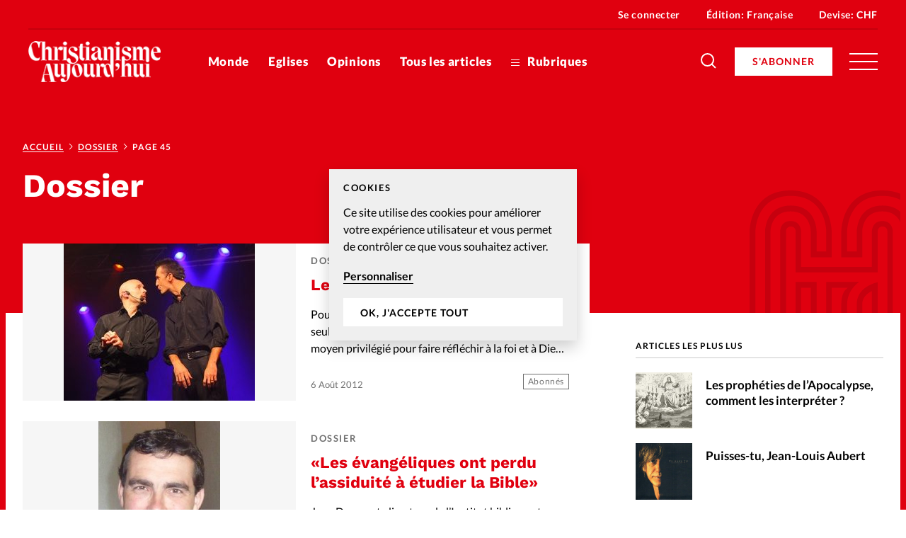

--- FILE ---
content_type: text/html; charset=UTF-8
request_url: https://www.christianismeaujourdhui.info/fr/rubrique/dossier/page/45/
body_size: 22270
content:


<!doctype html>
<html class="no-js" lang="fr-FR">
<head>
	<meta charset="" />
	<meta http-equiv="Content-Type" content="text/html; charset=UTF-8" />
	<meta http-equiv="X-UA-Compatible" content="IE=edge">
	<meta name="viewport" content="width=device-width, initial-scale=1">
	<link rel="author" href="/humans.txt" />
	<link rel="pingback" href="" />
	<link rel="profile" href="http://gmpg.org/xfn/11">

	<script type="text/javascript">
		var html = document.getElementsByTagName('html')[0];
		html.className = html.className.replace(/(?:^|\s)no-js(?!\S)/g, 'js');
	</script>

		<meta name='robots' content='index, follow, max-image-preview:large, max-snippet:-1, max-video-preview:-1' />

	<!-- This site is optimized with the Yoast SEO plugin v20.6 - https://yoast.com/wordpress/plugins/seo/ -->
	<title>Dossier - Page 45 sur 62 - Actualité - Christianisme Aujourd&#039;hui</title>
	<link rel="canonical" href="https://www.christianismeaujourdhui.info/rubrique/dossier/page/45/" />
	<link rel="prev" href="https://www.christianismeaujourdhui.info/rubrique/dossier/page/44/" />
	<link rel="next" href="https://www.christianismeaujourdhui.info/rubrique/dossier/page/46/" />
	<meta property="og:locale" content="fr_FR" />
	<meta property="og:type" content="article" />
	<meta property="og:title" content="Dossier - Page 45 sur 62 - Actualité - Christianisme Aujourd&#039;hui" />
	<meta property="og:url" content="https://www.christianismeaujourdhui.info/rubrique/dossier/" />
	<meta property="og:site_name" content="Christianisme Aujourd&#039;hui" />
	<meta name="twitter:card" content="summary_large_image" />
	<script type="application/ld+json" class="yoast-schema-graph">{"@context":"https://schema.org","@graph":[{"@type":"CollectionPage","@id":"https://www.christianismeaujourdhui.info/rubrique/dossier/","url":"https://www.christianismeaujourdhui.info/rubrique/dossier/page/45/","name":"Dossier - Page 45 sur 62 - Actualité - Christianisme Aujourd&#039;hui","isPartOf":{"@id":"https://www.christianismeaujourdhui.info/#website"},"primaryImageOfPage":{"@id":"https://www.christianismeaujourdhui.info/rubrique/dossier/page/45/#primaryimage"},"image":{"@id":"https://www.christianismeaujourdhui.info/rubrique/dossier/page/45/#primaryimage"},"thumbnailUrl":"https://www.christianismeaujourdhui.info/wp-content/uploads/sites/3/2020/07/visual.phpid7nomchampsfilinkimagesubimgidelement7358.jpg","breadcrumb":{"@id":"https://www.christianismeaujourdhui.info/rubrique/dossier/page/45/#breadcrumb"},"inLanguage":"fr-FR"},{"@type":"ImageObject","inLanguage":"fr-FR","@id":"https://www.christianismeaujourdhui.info/rubrique/dossier/page/45/#primaryimage","url":"https://www.christianismeaujourdhui.info/wp-content/uploads/sites/3/2020/07/visual.phpid7nomchampsfilinkimagesubimgidelement7358.jpg","contentUrl":"https://www.christianismeaujourdhui.info/wp-content/uploads/sites/3/2020/07/visual.phpid7nomchampsfilinkimagesubimgidelement7358.jpg","width":270,"height":222},{"@type":"BreadcrumbList","@id":"https://www.christianismeaujourdhui.info/rubrique/dossier/page/45/#breadcrumb","itemListElement":[{"@type":"ListItem","position":1,"name":"Accueil","item":"https://www.christianismeaujourdhui.info/fr/"},{"@type":"ListItem","position":2,"name":"Dossier"}]},{"@type":"WebSite","@id":"https://www.christianismeaujourdhui.info/#website","url":"https://www.christianismeaujourdhui.info/","name":"Christianisme Aujourd&#039;hui","description":"Un repère dans l&#039;actualité","publisher":{"@id":"https://www.christianismeaujourdhui.info/#organization"},"potentialAction":[{"@type":"SearchAction","target":{"@type":"EntryPoint","urlTemplate":"https://www.christianismeaujourdhui.info/?s={search_term_string}"},"query-input":"required name=search_term_string"}],"inLanguage":"fr-FR"},{"@type":"Organization","@id":"https://www.christianismeaujourdhui.info/#organization","name":"Christianisme Aujourd'hui","url":"https://www.christianismeaujourdhui.info/","logo":{"@type":"ImageObject","inLanguage":"fr-FR","@id":"https://www.christianismeaujourdhui.info/#/schema/logo/image/","url":"https://www.christianismeaujourdhui.info/wp-content/uploads/sites/3/2020/09/logo-christianisme-small.jpg","contentUrl":"https://www.christianismeaujourdhui.info/wp-content/uploads/sites/3/2020/09/logo-christianisme-small.jpg","width":200,"height":85,"caption":"Christianisme Aujourd'hui"},"image":{"@id":"https://www.christianismeaujourdhui.info/#/schema/logo/image/"}}]}</script>
	<!-- / Yoast SEO plugin. -->


<link rel='dns-prefetch' href='//p.alliance-presse.com' />
<link rel='dns-prefetch' href='//js.stripe.com' />
<link rel="alternate" type="application/rss+xml" title="Christianisme Aujourd&#039;hui &raquo; Flux de la catégorie Dossier" href="https://www.christianismeaujourdhui.info/fr/rubrique/dossier/feed/" />
<style id='safe-svg-svg-icon-style-inline-css' type='text/css'>
.safe-svg-cover .safe-svg-inside{display:inline-block;max-width:100%}.safe-svg-cover svg{height:100%;max-height:100%;max-width:100%;width:100%}

</style>
<link rel='stylesheet' id='wc-blocks-vendors-style-css' href='https://www.christianismeaujourdhui.info/wp-content/plugins/woocommerce/packages/woocommerce-blocks/build/wc-blocks-vendors-style.css' type='text/css' media='all' />
<link rel='stylesheet' id='wc-blocks-style-css' href='https://www.christianismeaujourdhui.info/wp-content/plugins/woocommerce/packages/woocommerce-blocks/build/wc-blocks-style.css' type='text/css' media='all' />
<link rel='stylesheet' id='wc-memberships-blocks-css' href='https://www.christianismeaujourdhui.info/wp-content/plugins/woocommerce-memberships/assets/css/blocks/wc-memberships-blocks.min.css' type='text/css' media='all' />
<link rel='stylesheet' id='classic-theme-styles-css' href='https://www.christianismeaujourdhui.info/wp-includes/css/classic-themes.min.css' type='text/css' media='all' />
<style id='global-styles-inline-css' type='text/css'>
body{--wp--preset--color--black: #000000;--wp--preset--color--cyan-bluish-gray: #abb8c3;--wp--preset--color--white: #ffffff;--wp--preset--color--pale-pink: #f78da7;--wp--preset--color--vivid-red: #cf2e2e;--wp--preset--color--luminous-vivid-orange: #ff6900;--wp--preset--color--luminous-vivid-amber: #fcb900;--wp--preset--color--light-green-cyan: #7bdcb5;--wp--preset--color--vivid-green-cyan: #00d084;--wp--preset--color--pale-cyan-blue: #8ed1fc;--wp--preset--color--vivid-cyan-blue: #0693e3;--wp--preset--color--vivid-purple: #9b51e0;--wp--preset--gradient--vivid-cyan-blue-to-vivid-purple: linear-gradient(135deg,rgba(6,147,227,1) 0%,rgb(155,81,224) 100%);--wp--preset--gradient--light-green-cyan-to-vivid-green-cyan: linear-gradient(135deg,rgb(122,220,180) 0%,rgb(0,208,130) 100%);--wp--preset--gradient--luminous-vivid-amber-to-luminous-vivid-orange: linear-gradient(135deg,rgba(252,185,0,1) 0%,rgba(255,105,0,1) 100%);--wp--preset--gradient--luminous-vivid-orange-to-vivid-red: linear-gradient(135deg,rgba(255,105,0,1) 0%,rgb(207,46,46) 100%);--wp--preset--gradient--very-light-gray-to-cyan-bluish-gray: linear-gradient(135deg,rgb(238,238,238) 0%,rgb(169,184,195) 100%);--wp--preset--gradient--cool-to-warm-spectrum: linear-gradient(135deg,rgb(74,234,220) 0%,rgb(151,120,209) 20%,rgb(207,42,186) 40%,rgb(238,44,130) 60%,rgb(251,105,98) 80%,rgb(254,248,76) 100%);--wp--preset--gradient--blush-light-purple: linear-gradient(135deg,rgb(255,206,236) 0%,rgb(152,150,240) 100%);--wp--preset--gradient--blush-bordeaux: linear-gradient(135deg,rgb(254,205,165) 0%,rgb(254,45,45) 50%,rgb(107,0,62) 100%);--wp--preset--gradient--luminous-dusk: linear-gradient(135deg,rgb(255,203,112) 0%,rgb(199,81,192) 50%,rgb(65,88,208) 100%);--wp--preset--gradient--pale-ocean: linear-gradient(135deg,rgb(255,245,203) 0%,rgb(182,227,212) 50%,rgb(51,167,181) 100%);--wp--preset--gradient--electric-grass: linear-gradient(135deg,rgb(202,248,128) 0%,rgb(113,206,126) 100%);--wp--preset--gradient--midnight: linear-gradient(135deg,rgb(2,3,129) 0%,rgb(40,116,252) 100%);--wp--preset--duotone--dark-grayscale: url('#wp-duotone-dark-grayscale');--wp--preset--duotone--grayscale: url('#wp-duotone-grayscale');--wp--preset--duotone--purple-yellow: url('#wp-duotone-purple-yellow');--wp--preset--duotone--blue-red: url('#wp-duotone-blue-red');--wp--preset--duotone--midnight: url('#wp-duotone-midnight');--wp--preset--duotone--magenta-yellow: url('#wp-duotone-magenta-yellow');--wp--preset--duotone--purple-green: url('#wp-duotone-purple-green');--wp--preset--duotone--blue-orange: url('#wp-duotone-blue-orange');--wp--preset--font-size--small: 13px;--wp--preset--font-size--medium: 20px;--wp--preset--font-size--large: 36px;--wp--preset--font-size--x-large: 42px;--wp--preset--spacing--20: 0.44rem;--wp--preset--spacing--30: 0.67rem;--wp--preset--spacing--40: 1rem;--wp--preset--spacing--50: 1.5rem;--wp--preset--spacing--60: 2.25rem;--wp--preset--spacing--70: 3.38rem;--wp--preset--spacing--80: 5.06rem;--wp--preset--shadow--natural: 6px 6px 9px rgba(0, 0, 0, 0.2);--wp--preset--shadow--deep: 12px 12px 50px rgba(0, 0, 0, 0.4);--wp--preset--shadow--sharp: 6px 6px 0px rgba(0, 0, 0, 0.2);--wp--preset--shadow--outlined: 6px 6px 0px -3px rgba(255, 255, 255, 1), 6px 6px rgba(0, 0, 0, 1);--wp--preset--shadow--crisp: 6px 6px 0px rgba(0, 0, 0, 1);}:where(.is-layout-flex){gap: 0.5em;}body .is-layout-flow > .alignleft{float: left;margin-inline-start: 0;margin-inline-end: 2em;}body .is-layout-flow > .alignright{float: right;margin-inline-start: 2em;margin-inline-end: 0;}body .is-layout-flow > .aligncenter{margin-left: auto !important;margin-right: auto !important;}body .is-layout-constrained > .alignleft{float: left;margin-inline-start: 0;margin-inline-end: 2em;}body .is-layout-constrained > .alignright{float: right;margin-inline-start: 2em;margin-inline-end: 0;}body .is-layout-constrained > .aligncenter{margin-left: auto !important;margin-right: auto !important;}body .is-layout-constrained > :where(:not(.alignleft):not(.alignright):not(.alignfull)){max-width: var(--wp--style--global--content-size);margin-left: auto !important;margin-right: auto !important;}body .is-layout-constrained > .alignwide{max-width: var(--wp--style--global--wide-size);}body .is-layout-flex{display: flex;}body .is-layout-flex{flex-wrap: wrap;align-items: center;}body .is-layout-flex > *{margin: 0;}:where(.wp-block-columns.is-layout-flex){gap: 2em;}.has-black-color{color: var(--wp--preset--color--black) !important;}.has-cyan-bluish-gray-color{color: var(--wp--preset--color--cyan-bluish-gray) !important;}.has-white-color{color: var(--wp--preset--color--white) !important;}.has-pale-pink-color{color: var(--wp--preset--color--pale-pink) !important;}.has-vivid-red-color{color: var(--wp--preset--color--vivid-red) !important;}.has-luminous-vivid-orange-color{color: var(--wp--preset--color--luminous-vivid-orange) !important;}.has-luminous-vivid-amber-color{color: var(--wp--preset--color--luminous-vivid-amber) !important;}.has-light-green-cyan-color{color: var(--wp--preset--color--light-green-cyan) !important;}.has-vivid-green-cyan-color{color: var(--wp--preset--color--vivid-green-cyan) !important;}.has-pale-cyan-blue-color{color: var(--wp--preset--color--pale-cyan-blue) !important;}.has-vivid-cyan-blue-color{color: var(--wp--preset--color--vivid-cyan-blue) !important;}.has-vivid-purple-color{color: var(--wp--preset--color--vivid-purple) !important;}.has-black-background-color{background-color: var(--wp--preset--color--black) !important;}.has-cyan-bluish-gray-background-color{background-color: var(--wp--preset--color--cyan-bluish-gray) !important;}.has-white-background-color{background-color: var(--wp--preset--color--white) !important;}.has-pale-pink-background-color{background-color: var(--wp--preset--color--pale-pink) !important;}.has-vivid-red-background-color{background-color: var(--wp--preset--color--vivid-red) !important;}.has-luminous-vivid-orange-background-color{background-color: var(--wp--preset--color--luminous-vivid-orange) !important;}.has-luminous-vivid-amber-background-color{background-color: var(--wp--preset--color--luminous-vivid-amber) !important;}.has-light-green-cyan-background-color{background-color: var(--wp--preset--color--light-green-cyan) !important;}.has-vivid-green-cyan-background-color{background-color: var(--wp--preset--color--vivid-green-cyan) !important;}.has-pale-cyan-blue-background-color{background-color: var(--wp--preset--color--pale-cyan-blue) !important;}.has-vivid-cyan-blue-background-color{background-color: var(--wp--preset--color--vivid-cyan-blue) !important;}.has-vivid-purple-background-color{background-color: var(--wp--preset--color--vivid-purple) !important;}.has-black-border-color{border-color: var(--wp--preset--color--black) !important;}.has-cyan-bluish-gray-border-color{border-color: var(--wp--preset--color--cyan-bluish-gray) !important;}.has-white-border-color{border-color: var(--wp--preset--color--white) !important;}.has-pale-pink-border-color{border-color: var(--wp--preset--color--pale-pink) !important;}.has-vivid-red-border-color{border-color: var(--wp--preset--color--vivid-red) !important;}.has-luminous-vivid-orange-border-color{border-color: var(--wp--preset--color--luminous-vivid-orange) !important;}.has-luminous-vivid-amber-border-color{border-color: var(--wp--preset--color--luminous-vivid-amber) !important;}.has-light-green-cyan-border-color{border-color: var(--wp--preset--color--light-green-cyan) !important;}.has-vivid-green-cyan-border-color{border-color: var(--wp--preset--color--vivid-green-cyan) !important;}.has-pale-cyan-blue-border-color{border-color: var(--wp--preset--color--pale-cyan-blue) !important;}.has-vivid-cyan-blue-border-color{border-color: var(--wp--preset--color--vivid-cyan-blue) !important;}.has-vivid-purple-border-color{border-color: var(--wp--preset--color--vivid-purple) !important;}.has-vivid-cyan-blue-to-vivid-purple-gradient-background{background: var(--wp--preset--gradient--vivid-cyan-blue-to-vivid-purple) !important;}.has-light-green-cyan-to-vivid-green-cyan-gradient-background{background: var(--wp--preset--gradient--light-green-cyan-to-vivid-green-cyan) !important;}.has-luminous-vivid-amber-to-luminous-vivid-orange-gradient-background{background: var(--wp--preset--gradient--luminous-vivid-amber-to-luminous-vivid-orange) !important;}.has-luminous-vivid-orange-to-vivid-red-gradient-background{background: var(--wp--preset--gradient--luminous-vivid-orange-to-vivid-red) !important;}.has-very-light-gray-to-cyan-bluish-gray-gradient-background{background: var(--wp--preset--gradient--very-light-gray-to-cyan-bluish-gray) !important;}.has-cool-to-warm-spectrum-gradient-background{background: var(--wp--preset--gradient--cool-to-warm-spectrum) !important;}.has-blush-light-purple-gradient-background{background: var(--wp--preset--gradient--blush-light-purple) !important;}.has-blush-bordeaux-gradient-background{background: var(--wp--preset--gradient--blush-bordeaux) !important;}.has-luminous-dusk-gradient-background{background: var(--wp--preset--gradient--luminous-dusk) !important;}.has-pale-ocean-gradient-background{background: var(--wp--preset--gradient--pale-ocean) !important;}.has-electric-grass-gradient-background{background: var(--wp--preset--gradient--electric-grass) !important;}.has-midnight-gradient-background{background: var(--wp--preset--gradient--midnight) !important;}.has-small-font-size{font-size: var(--wp--preset--font-size--small) !important;}.has-medium-font-size{font-size: var(--wp--preset--font-size--medium) !important;}.has-large-font-size{font-size: var(--wp--preset--font-size--large) !important;}.has-x-large-font-size{font-size: var(--wp--preset--font-size--x-large) !important;}
.wp-block-navigation a:where(:not(.wp-element-button)){color: inherit;}
:where(.wp-block-columns.is-layout-flex){gap: 2em;}
.wp-block-pullquote{font-size: 1.5em;line-height: 1.6;}
</style>
<style id='woocommerce-inline-inline-css' type='text/css'>
.woocommerce form .form-row .required { visibility: visible; }
</style>
<link rel='stylesheet' id='ppress-frontend-css' href='https://www.christianismeaujourdhui.info/wp-content/plugins/wp-user-avatar/assets/css/frontend.min.css' type='text/css' media='all' />
<link rel='stylesheet' id='ppress-flatpickr-css' href='https://www.christianismeaujourdhui.info/wp-content/plugins/wp-user-avatar/assets/flatpickr/flatpickr.min.css' type='text/css' media='all' />
<link rel='stylesheet' id='ppress-select2-css' href='https://www.christianismeaujourdhui.info/wp-content/plugins/wp-user-avatar/assets/select2/select2.min.css' type='text/css' media='all' />
<link rel='stylesheet' id='give-styles-css' href='https://www.christianismeaujourdhui.info/wp-content/plugins/give/assets/dist/css/give.css' type='text/css' media='all' />
<link rel='stylesheet' id='give-donation-summary-style-frontend-css' href='https://www.christianismeaujourdhui.info/wp-content/plugins/give/assets/dist/css/give-donation-summary.css' type='text/css' media='all' />
<link rel='stylesheet' id='give_ffm_frontend_styles-css' href='https://www.christianismeaujourdhui.info/wp-content/plugins/give-form-field-manager/assets/dist/css/give-ffm-frontend.css' type='text/css' media='all' />
<link rel='stylesheet' id='give_ffm_datepicker_styles-css' href='https://www.christianismeaujourdhui.info/wp-content/plugins/give-form-field-manager/assets/dist/css/give-ffm-datepicker.css' type='text/css' media='all' />
<link rel='stylesheet' id='give_recurring_css-css' href='https://www.christianismeaujourdhui.info/wp-content/plugins/give-recurring/assets/css/give-recurring.min.css' type='text/css' media='all' />
<link rel='stylesheet' id='currency-switcher-css' href='https://www.christianismeaujourdhui.info/wp-content/plugins/woocommerce-multicurrency/src/WOOMC/Currency/Switcher/currency-switcher.css' type='text/css' media='all' />
<link rel='stylesheet' id='supt-styles-css' href='https://www.christianismeaujourdhui.info/wp-content/themes/alliance-presse/static/bundle.661f3f4d.css' type='text/css' media='all' />
<link rel='preload' as='font' id='supt-preload-font-lato-regular-css' href='https://www.christianismeaujourdhui.info/wp-content/themes/alliance-presse/static/fonts/lato/lato-regular.woff2' type='font/woff2' media='all' />
<link rel='preload' as='font' id='supt-preload-font-lato-bold-css' href='https://www.christianismeaujourdhui.info/wp-content/themes/alliance-presse/static/fonts/lato/lato-bold.woff2' type='font/woff2' media='all' />
<link rel='preload' as='font' id='supt-preload-font-lato-black-css' href='https://www.christianismeaujourdhui.info/wp-content/themes/alliance-presse/static/fonts/lato/lato-black.woff2' type='font/woff2' media='all' />
<link rel='preload' as='font' id='supt-preload-font-worksans-bold-css' href='https://www.christianismeaujourdhui.info/wp-content/themes/alliance-presse/static/fonts/worksans/worksans-bold.woff2' type='font/woff2' media='all' />
<link rel='stylesheet' id='popup-maker-site-css' href='//www.christianismeaujourdhui.info/wp-content/uploads/sites/3/pum/pum-site-styles-3.css?generated=1682500513&#038;ver=1.18.1' type='text/css' media='all' />
<script type='text/javascript' src='//p.alliance-presse.com/ads/www/delivery/asyncjs.php' id='ad-delivery-script-js'></script>
<script type='text/javascript' src='https://www.christianismeaujourdhui.info/wp-includes/js/jquery/jquery.min.js' id='jquery-core-js'></script>
<script type='text/javascript' src='https://www.christianismeaujourdhui.info/wp-includes/js/jquery/jquery-migrate.min.js' id='jquery-migrate-js'></script>
<script type='text/javascript' src='https://www.christianismeaujourdhui.info/wp-includes/js/jquery/ui/core.min.js' id='jquery-ui-core-js'></script>
<script type='text/javascript' src='https://www.christianismeaujourdhui.info/wp-includes/js/jquery/ui/datepicker.min.js' id='jquery-ui-datepicker-js'></script>
<script type='text/javascript' id='jquery-ui-datepicker-js-after'>
jQuery(function(jQuery){jQuery.datepicker.setDefaults({"closeText":"Fermer","currentText":"Aujourd\u2019hui","monthNames":["janvier","f\u00e9vrier","mars","avril","mai","juin","juillet","ao\u00fbt","septembre","octobre","novembre","d\u00e9cembre"],"monthNamesShort":["Jan","F\u00e9v","Mar","Avr","Mai","Juin","Juil","Ao\u00fbt","Sep","Oct","Nov","D\u00e9c"],"nextText":"Suivant","prevText":"Pr\u00e9c\u00e9dent","dayNames":["dimanche","lundi","mardi","mercredi","jeudi","vendredi","samedi"],"dayNamesShort":["dim","lun","mar","mer","jeu","ven","sam"],"dayNamesMin":["D","L","M","M","J","V","S"],"dateFormat":"d M yy","firstDay":1,"isRTL":false});});
</script>
<script type='text/javascript' src='https://www.christianismeaujourdhui.info/wp-includes/js/jquery/ui/mouse.min.js' id='jquery-ui-mouse-js'></script>
<script type='text/javascript' src='https://www.christianismeaujourdhui.info/wp-includes/js/jquery/ui/slider.min.js' id='jquery-ui-slider-js'></script>
<script type='text/javascript' src='https://www.christianismeaujourdhui.info/wp-includes/js/clipboard.min.js' id='clipboard-js'></script>
<script type='text/javascript' src='https://www.christianismeaujourdhui.info/wp-includes/js/plupload/moxie.min.js' id='moxiejs-js'></script>
<script type='text/javascript' src='https://www.christianismeaujourdhui.info/wp-includes/js/plupload/plupload.min.js' id='plupload-js'></script>
<script type='text/javascript' src='https://www.christianismeaujourdhui.info/wp-includes/js/underscore.min.js' id='underscore-js'></script>
<script type='text/javascript' src='https://www.christianismeaujourdhui.info/wp-includes/js/dist/vendor/wp-polyfill-inert.min.js' id='wp-polyfill-inert-js'></script>
<script type='text/javascript' src='https://www.christianismeaujourdhui.info/wp-includes/js/dist/vendor/regenerator-runtime.min.js' id='regenerator-runtime-js'></script>
<script type='text/javascript' src='https://www.christianismeaujourdhui.info/wp-includes/js/dist/vendor/wp-polyfill.min.js' id='wp-polyfill-js'></script>
<script type='text/javascript' src='https://www.christianismeaujourdhui.info/wp-includes/js/dist/dom-ready.min.js' id='wp-dom-ready-js'></script>
<script type='text/javascript' src='https://www.christianismeaujourdhui.info/wp-includes/js/dist/hooks.min.js' id='wp-hooks-js'></script>
<script type='text/javascript' src='https://www.christianismeaujourdhui.info/wp-includes/js/dist/i18n.min.js' id='wp-i18n-js'></script>
<script type='text/javascript' id='wp-i18n-js-after'>
wp.i18n.setLocaleData( { 'text direction\u0004ltr': [ 'ltr' ] } );
</script>
<script type='text/javascript' id='wp-a11y-js-translations'>
( function( domain, translations ) {
	var localeData = translations.locale_data[ domain ] || translations.locale_data.messages;
	localeData[""].domain = domain;
	wp.i18n.setLocaleData( localeData, domain );
} )( "default", {"translation-revision-date":"2025-10-01 05:33:45+0000","generator":"GlotPress\/4.0.1","domain":"messages","locale_data":{"messages":{"":{"domain":"messages","plural-forms":"nplurals=2; plural=n > 1;","lang":"fr"},"Notifications":["Notifications"]}},"comment":{"reference":"wp-includes\/js\/dist\/a11y.js"}} );
</script>
<script type='text/javascript' src='https://www.christianismeaujourdhui.info/wp-includes/js/dist/a11y.min.js' id='wp-a11y-js'></script>
<script type='text/javascript' id='plupload-handlers-js-extra'>
/* <![CDATA[ */
var pluploadL10n = {"queue_limit_exceeded":"Vous avez tent\u00e9 de t\u00e9l\u00e9verser trop de fichiers \u00e0 la fois.","file_exceeds_size_limit":"%s d\u00e9passe la limite de t\u00e9l\u00e9versement de ce site.","zero_byte_file":"Le fichier est vide. Veuillez en essayer un autre.","invalid_filetype":"D\u00e9sol\u00e9, vous n\u2019avez pas l\u2019autorisation de t\u00e9l\u00e9verser ce type de fichier.","not_an_image":"Ce fichier n\u2019est pas une image. Veuillez en t\u00e9l\u00e9verser un autre.","image_memory_exceeded":"M\u00e9moire d\u00e9pass\u00e9e. Veuillez r\u00e9essayer avec un fichier plus petit.","image_dimensions_exceeded":"Ce fichier est plus grand que la taille maximale. Veuillez en t\u00e9l\u00e9verser un autre.","default_error":"Une erreur est survenue lors du t\u00e9l\u00e9versement. Veuillez r\u00e9essayer plus tard.","missing_upload_url":"Il y a une erreur de configuration. Veuillez contacter l\u2019administrateur ou l\u2019administratrice de votre serveur.","upload_limit_exceeded":"Vous ne pouvez t\u00e9l\u00e9verser qu\u2019un fichier.","http_error":"Le serveur a renvoy\u00e9 une r\u00e9ponse inattendue. Cependant, le fichier a peut-\u00eatre \u00e9t\u00e9 bien t\u00e9l\u00e9vers\u00e9. Veuillez v\u00e9rifier dans la m\u00e9diath\u00e8que ou actualiser la page.","http_error_image":"Le serveur ne peut pas traiter l\u2019image. Cela peut se produire si le serveur est occup\u00e9 ou ne dispose pas de suffisamment de ressources pour terminer la t\u00e2che. T\u00e9l\u00e9verser une image plus petite peut aider. La taille maximale sugg\u00e9r\u00e9e est de 2560 pixels.","upload_failed":"Le t\u00e9l\u00e9versement a \u00e9chou\u00e9.","big_upload_failed":"Veuillez essayer de t\u00e9l\u00e9verser ce fichier \u00e0 l\u2019aide de l\u2019%1$soutil de t\u00e9l\u00e9versement%2$s.","big_upload_queued":"%s d\u00e9passe la limite de t\u00e9l\u00e9versement pour l\u2019outil de t\u00e9l\u00e9versement multiple utilis\u00e9 avec votre navigateur.","io_error":"Erreur I\/O (entr\u00e9es-sorties).","security_error":"Erreur de s\u00e9curit\u00e9.","file_cancelled":"Fichier annul\u00e9.","upload_stopped":"T\u00e9l\u00e9versement stopp\u00e9.","dismiss":"Ignorer","crunching":"En cours de traitement\u2026","deleted":"d\u00e9plac\u00e9 dans la corbeille.","error_uploading":"\u00ab\u00a0%s\u00a0\u00bb n\u2019a pas pu \u00eatre t\u00e9l\u00e9vers\u00e9.","unsupported_image":"Cette image ne peut pas \u00eatre affich\u00e9e dans un navigateur. Pour un meilleur r\u00e9sultat, convertissez-la en JPEG avant de la t\u00e9l\u00e9verser.","noneditable_image":"Cette image ne peut pas \u00eatre trait\u00e9e par le serveur web. Convertissez-la en JPEG ou PNG avant de la t\u00e9l\u00e9verser.","file_url_copied":"L\u2019URL du fichier a \u00e9t\u00e9 copi\u00e9e dans votre presse-papier"};
/* ]]> */
</script>
<script type='text/javascript' src='https://www.christianismeaujourdhui.info/wp-includes/js/plupload/handlers.min.js' id='plupload-handlers-js'></script>
<script type='text/javascript' id='give_ffm_frontend-js-extra'>
/* <![CDATA[ */
var give_ffm_frontend = {"ajaxurl":"https:\/\/www.christianismeaujourdhui.info\/wp-admin\/admin-ajax.php","error_message":"Please complete all required fields","submit_button_text":"Donate Now","nonce":"4c6a8de4ca","confirmMsg":"Are you sure?","i18n":{"timepicker":{"choose_time":"Choose Time","time":"Time","hour":"Hour","minute":"Minute","second":"Second","done":"Done","now":"Now"},"repeater":{"max_rows":"You have added the maximum number of fields allowed."}},"plupload":{"url":"https:\/\/www.christianismeaujourdhui.info\/wp-admin\/admin-ajax.php?nonce=41bd90c2c2","flash_swf_url":"https:\/\/www.christianismeaujourdhui.info\/wp-includes\/js\/plupload\/plupload.flash.swf","filters":[{"title":"Allowed Files","extensions":"*"}],"multipart":true,"urlstream_upload":true}};
/* ]]> */
</script>
<script type='text/javascript' src='https://www.christianismeaujourdhui.info/wp-content/plugins/give-form-field-manager/assets/dist/js/give-ffm-frontend.js' id='give_ffm_frontend-js'></script>
<script type='text/javascript' id='swp-js-js-extra'>
/* <![CDATA[ */
var swp_data = {"replacements":{"woocommerce-memberships|\t\t\t<p>Hey {member_name},<\/p>\n\t\t\t<p>Your {membership_plan} membership at {site_title} is now active!<\/p>\n\t\t\t<p>You can view more details about your membership from <a href=\"{membership_view_url}\">your account<\/a>.<\/p>\n\t\t\t<p>{site_title}<\/p>\n\t\t||":"\t\t\t<p>Bonjour {member_name},<\/p>\n\t\t\t<p>Votre {membership_plan} abonnement \u00e0 {site_title} est maintenant actif !<\/p>\n\t\t\t<p>Vous pouvez afficher plus de d\u00e9tails sur votre adh\u00e9sion\u00a0<a href=\"{membership_view_url}\">depuis votre compte<\/a>.<\/p>\n\t\t\t<p>{site_title}<\/p>\n\t\t","|%s ago||":"il y a %s","woocommerce|As a reminder, here are your order details:||":"Pour rappel, voici les d\u00e9tails de votre achat :","supt|Pour vous connecter \u00e0 votre compte Alliance Presse, saisissez votre e-mail et votre mot de passe. Un seul compte vous permet d\u2019acc\u00e8der \u00e0 tous nos sites.|Register form|":"Votre compte client vous permet d'acc\u00e9der \u00e0 tous <a href=\"https:\/\/www.alliance-presse.info\/\" target=_blank >nos sites Alliance Presse<\/a>. Si vous avez d\u00e9j\u00e0 un compte Alliance Presse, saisissez votre e-mail et votre mot de passe. ","woocommerce|Thanks for creating an account on %1$s. Your username is %2$s. You can access your account area to view orders, change your password, and more at: %3$s||":"Merci d\u2019avoir cr\u00e9\u00e9 un compte sur %1$s. Votre identifiant est %2$s. Vous pouvez acc\u00e9der \u00e0 l\u2019espace membre de votre compte pour visualiser vos commandes, changer votre mot de passe ou vos coordonn\u00e9es : %3$s","woocommerce|Your order on %s has been refunded. There are more details below for your reference:||":"Votre commande sur %s a \u00e9t\u00e9 rembours\u00e9e. Vous trouverez le d\u00e9tail ci-dessous :","woocommerce|Your personal data will be used to process your order, support your experience throughout this website, and for other purposes described in our %s.||":"Vos donn\u00e9es personnelles seront utilis\u00e9es pour traiter votre commande, soutenir votre exp\u00e9rience sur ce site et \u00e0 d&#039;autres fins d\u00e9crites dans %s.","supt|Alliance Presse - Connexion|Register form|":"Connexion \u00e0 votre compte Alliance Presse sur Christianisme Aujourd'hui","supt|Alliance Presse - S\u2019enregistrer|Register form|":"Cr\u00e9er un compte Alliance Presse sur Christianisme Aujourd'hui","woocommerce|Country \/ Region||":"Pays \/ R\u00e9gion","supt|Pour vous enregistrer \u00e0 Alliance Presse, saisissez vos coordonn\u00e9es. Un seul compte vous permet d\u2019acc\u00e9der \u00e0 tous nos sites.|Register form|":"En cr\u00e9ant un compte client vous pourrez acc\u00e9der \u00e0 tous <a href=\"\/ https:\/\/www.alliance-presse.info\/ target=_blank \">nos sites Alliance Presse<\/a>. Si vous avez d\u00e9j\u00e0 un compte Alliance Presse, <a href=\"\/mon-compte\">connectez-vous<\/a>.","woocommerce-memberships|Renew your {membership_plan}||":"Renouvelez votre abonnement","woocommerce|Sous-total:||":"Sous-total :","woocommerce|includes||":"Comprend","woocommerce|via %s||":"(forfait \"%s\")","woocommerce-memberships|You can now access {membership_plan}||":"Vous \u00eates d\u00e9sormais abonn\u00e9 !","woocommerce|Thank you. Your order has been received.||":"Merci pour votre commande !","supt|Abonnements digitaux|My account menu item|":"Mes abonnements digitaux","supt|Achats E-magazines|My account menu item|":"Mes e-magazines","woocommerce-memberships|An update about your {membership_plan}||":"Information \u00e0 propos de votre abonnement","supt|Et recevez l'acc\u00e8s \u00e0 10 articles r\u00e9serv\u00e9s aux abonn\u00e9s.|Article paywall|":"Et profitez gratuitement de l'acc\u00e8s aux articles web r\u00e9serv\u00e9s aux abonn\u00e9s pendant 14 jours.","woocommerce|Order||":"Toutes mes commandes","woocommerce-memberships|Renew your {site_title} membership!||":"Votre abonnement sur le site {site_title} a expir\u00e9","woocommerce-subscriptions|Via %s||":"(forfait \"%s\")","woocommerce-memberships|You can renew your {membership_plan}||":"Vous pouvez renouveler votre abonnement {membership_plan}","supt|Et recevez l'acc\u00e8s \u00e0 10 articles r\u00e9serv\u00e9s aux abonn\u00e9s.|Login page CTA|":"Et profitez gratuitement de l'acc\u00e8s aux articles web r\u00e9serv\u00e9s aux abonn\u00e9s pendant 14 jours.","woocommerce-pdf-product-vouchers|Your voucher is ready!||":"Votre bon cadeau est pr\u00eat !","woocommerce-pdf-product-vouchers|Your vouchers are ready!||":"Vos bon cadeaux sont pr\u00eats !","woocommerce-pdf-product-vouchers|Your voucher from order {order_number} is ready||":"Votre bon cadeau commande n\u00b0{order_number} est pr\u00eat !","woocommerce|Coupon||":"Code promo ou bon cadeau","woocommerce|Coupons||":"Code promo et bon cadeau","woocommerce|Coupon code||":"Code promo et bon cadeau"},"lang":"fr_FR","discovery":"","available":[],"discovery_endpoint":"","discovery_nonce":"","domains":["woocommerce-memberships","default","woocommerce","supt","woocommerce-subscriptions","woocommerce-pdf-product-vouchers"]};
/* ]]> */
</script>
<script type='text/javascript' src='https://www.christianismeaujourdhui.info/wp-content/plugins/say-what-pro/assets/build/frontend.js' id='swp-js-js'></script>
<script type='text/javascript' src='https://www.christianismeaujourdhui.info/wp-content/plugins/wp-user-avatar/assets/flatpickr/flatpickr.min.js' id='ppress-flatpickr-js'></script>
<script type='text/javascript' src='https://www.christianismeaujourdhui.info/wp-content/plugins/wp-user-avatar/assets/select2/select2.min.js' id='ppress-select2-js'></script>
<script type='text/javascript' id='give-stripe-js-js-extra'>
/* <![CDATA[ */
var give_stripe_vars = {"zero_based_currency":"","zero_based_currencies_list":["JPY","KRW","CLP","ISK","BIF","DJF","GNF","KHR","KPW","LAK","LKR","MGA","MZN","VUV"],"sitename":"","checkoutBtnTitle":"Donner","publishable_key":"pk_live_51GMajwK2XsQaXHzoKDyM27t1TT32faq9nF4JtduZxreJURynIDNvdoLGxH89qBrpq6J4HECr7pvqRWAGedn9WQ4y00bjCN7x8x","checkout_image":"","checkout_address":"","checkout_processing_text":"Don en cours de traitement...","give_version":"2.26.0","cc_fields_format":"multi","card_number_placeholder_text":"Num\u00e9ro de la carte","card_cvc_placeholder_text":"CVC","donate_button_text":"Donnez maintenant","element_font_styles":{"cssSrc":false},"element_base_styles":{"color":"#32325D","fontWeight":500,"fontSize":"16px","fontSmoothing":"antialiased","::placeholder":{"color":"#222222"},":-webkit-autofill":{"color":"#e39f48"}},"element_complete_styles":{},"element_empty_styles":{},"element_invalid_styles":{},"float_labels":"","base_country":"CH","preferred_locale":"fr","stripe_card_update":"","stripe_becs_update":""};
/* ]]> */
</script>
<script type='text/javascript' src='https://js.stripe.com/v3/' id='give-stripe-js-js'></script>
<script type='text/javascript' src='https://www.christianismeaujourdhui.info/wp-content/plugins/give/assets/dist/js/give-stripe.js' id='give-stripe-onpage-js-js'></script>
<script type='text/javascript' id='give-js-extra'>
/* <![CDATA[ */
var give_global_vars = {"ajaxurl":"https:\/\/www.christianismeaujourdhui.info\/wp-admin\/admin-ajax.php","checkout_nonce":"ff8f10cba3","currency":"CHF","currency_sign":" CHF","currency_pos":"after","thousands_separator":" ","decimal_separator":".","no_gateway":"Veuillez s\u00e9lectionner votre mode de paiement.","bad_minimum":"Le montant du don minimum pour ce formulaire est de","bad_maximum":"Le montant maximum du don personnalis\u00e9 pour ce formulaire est","general_loading":"Chargement\u2026","purchase_loading":"Veuillez patienter\u2026","textForOverlayScreen":"<h3>En cours...<\/h3><p>This will only take a second!<\/p>","number_decimals":"2","is_test_mode":"","give_version":"2.26.0","magnific_options":{"main_class":"give-modal","close_on_bg_click":false},"form_translation":{"payment-mode":"Veuillez s\u00e9lectionner un moyen de paiement.","give_first":"Veuillez saisir votre pr\u00e9nom.","give_last":"Veuillez saisir votre nom.","give_email":"Veuillez saisir une adresse de messagerie valide.","give_user_login":"Identifiant ou adresse de messagerie non valide.","give_user_pass":"Saisir un mot de passe.","give_user_pass_confirm":"Confirmer le mot de passe.","give_agree_to_terms":"Vous devez \u00eatre d\u2019accord avec les termes et conditions."},"confirm_email_sent_message":"Veuillez v\u00e9rifier votre e-mail et cliquer sur le lien pour acc\u00e9der \u00e0 votre historique complet de dons.","ajax_vars":{"ajaxurl":"https:\/\/www.christianismeaujourdhui.info\/wp-admin\/admin-ajax.php","ajaxNonce":"f2764facbe","loading":"En cours de chargement","select_option":"Veuillez s\u00e9lectionner une option","default_gateway":"stripe","permalinks":"1","number_decimals":2},"cookie_hash":"35e34a0806187e2f0206d0e2eec48f9b","session_nonce_cookie_name":"wp-give_session_reset_nonce_35e34a0806187e2f0206d0e2eec48f9b","session_cookie_name":"wp-give_session_35e34a0806187e2f0206d0e2eec48f9b","delete_session_nonce_cookie":"0"};
var giveApiSettings = {"root":"https:\/\/www.christianismeaujourdhui.info\/wp-json\/give-api\/v2\/","rest_base":"give-api\/v2"};
/* ]]> */
</script>
<script type='text/javascript' id='give-js-translations'>
( function( domain, translations ) {
	var localeData = translations.locale_data[ domain ] || translations.locale_data.messages;
	localeData[""].domain = domain;
	wp.i18n.setLocaleData( localeData, domain );
} )( "give", {"translation-revision-date":"2023-04-06 21:03:13+0000","generator":"GlotPress\/4.0.0-alpha.4","domain":"messages","locale_data":{"messages":{"":{"domain":"messages","plural-forms":"nplurals=2; plural=n > 1;","lang":"fr"},"Dismiss this notice.":["Supprimer ce message."]}},"comment":{"reference":"assets\/dist\/js\/give.js"}} );
</script>
<script type='text/javascript' src='https://www.christianismeaujourdhui.info/wp-content/plugins/give/assets/dist/js/give.js' id='give-js'></script>
<script type='text/javascript' id='give_recurring_script-js-extra'>
/* <![CDATA[ */
var Give_Recurring_Vars = {"email_access":"1","pretty_intervals":{"1":"Tous les","2":"Tous les deux","3":"Tous les trois","4":"Tous les quatre","5":"Tous les cinq","6":"Tous les six"},"pretty_periods":{"day":"Quotidien","week":"Hebdomadaire","month":"Mensuel","quarter":"Trimestriel","half-year":"Semi-Annually","year":"Annuel"},"messages":{"daily_forbidden":"The selected payment method does not support daily recurring giving. Please select another payment method or supported giving frequency.","confirm_cancel":"\u00cates-vous s\u00fbr de vouloir arr\u00eater ce don r\u00e9gulier ?"},"multi_level_message_pre_text":"Vous avez choisi de donner"};
/* ]]> */
</script>
<script type='text/javascript' src='https://www.christianismeaujourdhui.info/wp-content/plugins/give-recurring/assets/js/give-recurring.min.js' id='give_recurring_script-js'></script>
<link rel="https://api.w.org/" href="https://www.christianismeaujourdhui.info/wp-json/" /><link rel="alternate" type="application/json" href="https://www.christianismeaujourdhui.info/wp-json/wp/v2/categories/118" /><link rel="EditURI" type="application/rsd+xml" title="RSD" href="https://www.christianismeaujourdhui.info/xmlrpc.php?rsd" />
<link rel="wlwmanifest" type="application/wlwmanifest+xml" href="https://www.christianismeaujourdhui.info/wp-includes/wlwmanifest.xml" />
<meta name="generator" content="WordPress 6.2.8" />
<meta name="generator" content="WooCommerce 7.6.0" />
<meta name="generator" content="Give v2.26.0" />
	<noscript><style>.woocommerce-product-gallery{ opacity: 1 !important; }</style></noscript>
	<link rel="icon" href="https://www.christianismeaujourdhui.info/wp-content/uploads/sites/3/2022/03/Sigle-CHA-positif_WP.png" sizes="32x32" />
<link rel="icon" href="https://www.christianismeaujourdhui.info/wp-content/uploads/sites/3/2022/03/Sigle-CHA-positif_WP.png" sizes="192x192" />
<link rel="apple-touch-icon" href="https://www.christianismeaujourdhui.info/wp-content/uploads/sites/3/2022/03/Sigle-CHA-positif_WP.png" />
<meta name="msapplication-TileImage" content="https://www.christianismeaujourdhui.info/wp-content/uploads/sites/3/2022/03/Sigle-CHA-positif_WP.png" />

</head>

<body class="category category-dossier category-118 give-recurring woocommerce-no-js woocommerce-multicurrency-CHF has-terciary-menu has-currency-selector page page-archive page-archive-post theme-cha">
	<a class="page__skip-link screen-reader-text" href="#content">Skip to content</a>

		<div class="site-navigation site-navigation--second-level"  data-site-navigation>
	<div class="site-navigation__nav-bar">
				<div class="site-navigation__brand">
			<a href="https://www.christianismeaujourdhui.info/fr/">
				<img  src="https://www.christianismeaujourdhui.info/wp-content/uploads/sites/3/2022/03/Logotype-CHA-negatif_WP-1-200x0-c-default.png" alt="">
			</a>
		</div>

						<nav class="site-navigation__nav" role="navigation">
			<div>
					<a
						href="https://www.christianismeaujourdhui.info/rubrique/monde/"
						class=" menu-item menu-item-type-custom menu-item-object-custom menu-item-50018"
																	>
						Monde
					</a>
				</div><div>
					<a
						href="https://www.christianismeaujourdhui.info/rubrique/eglises/"
						class=" menu-item menu-item-type-custom menu-item-object-custom menu-item-50019"
																	>
						Eglises
					</a>
				</div><div>
					<a
						href="https://www.christianismeaujourdhui.info/rubrique/opinions/"
						class=" menu-item menu-item-type-custom menu-item-object-custom menu-item-50020"
																	>
						Opinions
					</a>
				</div><div>
					<a
						href="https://www.christianismeaujourdhui.info/fr/tous-les-articles/"
						class=" menu-item menu-item-type-post_type menu-item-object-page current_page_parent menu-item-66170"
																	>
						Tous les articles
					</a>
				</div><div>
					<a
						href="https://www.alliance-presse.info/donations/soutenir-christianisme-aujourd-hui/"
						class=" menu-item menu-item-type-custom menu-item-object-custom menu-item-68803"
						 target="_blank"												rel="noreferrer noopener"
											>
						Faire un don
					</a>
				</div><div>
					<a
						href="https://www.christianismeaujourdhui.info/emplois-a-pourvoir/"
						class=" menu-item menu-item-type-post_type menu-item-object-page menu-item-72087"
																	>
						Emploi
					</a>
				</div><div>
					<a href="#" data-site-navigation-toggle>
						<svg xmlns="http://www.w3.org/2000/svg" viewBox="0 0 12 9">
							<path fill-rule="evenodd" d="M12 8v1H0V8h12zm0-4v1H0V4h12zm0-4v1H0V0h12z"/>
						</svg>
						Rubriques
					</a>
				</div>		</nav>
		
						<button class="site-navigation__toggle" data-site-navigation-toggle aria-label="Menu" aria-expanded="false" aria-controls="menu">
			<div class="site-navigation__toggle-icon" aria-hidden="true">
				<div class="site-navigation__toggle-bar"></div>
			</div>
		</button>
		
						<div class="site-navigation__tertiary-wrapper">
												<a href="https://www.christianismeaujourdhui.info/mon-compte/" >Se connecter</a>
																<button data-a11y-dialog-show="modal-currency_edition">Édition:&nbsp;Française</button>
																<button data-currency-selector="toggle" data-a11y-dialog-show="modal-currency_edition">Devise:&nbsp;<span>CHF</span></button>
									</div>
		
		<nav class="site-navigation__actions">
			<a href="https://www.christianismeaujourdhui.info/recherche/" aria-label="Recherche">
				<svg role="img">
					
					<use href="#magnifier" />
				</svg>
			</a>

						


<div class="wp-block-button button--primary-white button--primary-alt" >
	<a
		class="wp-block-button__link "
		
		href="https://www.christianismeaujourdhui.info/boutique/abonnements/"			>
		S'abonner
			</a>
</div>
					</nav>
	</div>
	<div id="menu" class="site-navigation__menu">

						<div class="site-navigation__secondary-wrapper">
							<div class="site-navigation__secondary-wrapper-title">
					<span>Rubriques</span>
				</div>
						<nav role="navigation">
								<div>
					<a
						tabindex="-1"
						href="https://www.christianismeaujourdhui.info/fr/tous-les-articles/"
						class=" menu-item menu-item-type-post_type menu-item-object-page current_page_parent menu-item-50039"
																	>
						Tous les articles
					</a>
				</div>
								<div>
					<a
						tabindex="-1"
						href="https://www.christianismeaujourdhui.info/fr/rubrique/actualite-chretienne/"
						class="menu-item menu-item-type-custom "
																	>
						Actualité chrétienne
					</a>
				</div>
								<div>
					<a
						tabindex="-1"
						href="https://www.christianismeaujourdhui.info/fr/rubrique/actualite/"
						class="menu-item menu-item-type-custom "
																	>
						Actualité internationale
					</a>
				</div>
								<div>
					<a
						tabindex="-1"
						href="https://www.christianismeaujourdhui.info/fr/rubrique/chronique/"
						class="menu-item menu-item-type-custom "
																	>
						Chronique
					</a>
				</div>
								<div>
					<a
						tabindex="-1"
						href="https://www.christianismeaujourdhui.info/fr/rubrique/culture/"
						class="menu-item menu-item-type-custom "
																	>
						Culture
					</a>
				</div>
								<div>
					<a
						tabindex="-1"
						href="https://www.christianismeaujourdhui.info/fr/rubrique/dossier/"
						class="menu-item menu-item-type-custom current-menu-item"
																	>
						Dossier
					</a>
				</div>
								<div>
					<a
						tabindex="-1"
						href="https://www.christianismeaujourdhui.info/fr/rubrique/eglises/"
						class="menu-item menu-item-type-custom "
																	>
						Eglises
					</a>
				</div>
								<div>
					<a
						tabindex="-1"
						href="https://www.christianismeaujourdhui.info/fr/rubrique/foi/"
						class="menu-item menu-item-type-custom "
																	>
						Foi
					</a>
				</div>
								<div>
					<a
						tabindex="-1"
						href="https://www.christianismeaujourdhui.info/fr/rubrique/generation-reveil/"
						class="menu-item menu-item-type-custom "
																	>
						Génération réveil
					</a>
				</div>
								<div>
					<a
						tabindex="-1"
						href="https://www.christianismeaujourdhui.info/fr/rubrique/monde/"
						class="menu-item menu-item-type-custom "
																	>
						Monde
					</a>
				</div>
								<div>
					<a
						tabindex="-1"
						href="https://www.christianismeaujourdhui.info/fr/rubrique/opinions/"
						class="menu-item menu-item-type-custom "
																	>
						Opinions
					</a>
				</div>
								<div>
					<a
						tabindex="-1"
						href="https://www.christianismeaujourdhui.info/fr/rubrique/publireportage/"
						class="menu-item menu-item-type-custom "
																	>
						Publireportage
					</a>
				</div>
								<div>
					<a
						tabindex="-1"
						href="https://www.christianismeaujourdhui.info/fr/rubrique/relations-aujourdhui/"
						class="menu-item menu-item-type-custom "
																	>
						Relations Aujourd'hui
					</a>
				</div>
								<div>
					<a
						tabindex="-1"
						href="https://www.christianismeaujourdhui.info/fr/rubrique/societe/"
						class="menu-item menu-item-type-custom "
																	>
						Société
					</a>
				</div>
								<div>
					<a
						tabindex="-1"
						href="https://www.christianismeaujourdhui.info/fr/rubrique/tour-du-monde-des-eglises/"
						class="menu-item menu-item-type-custom "
																	>
						Tour du monde des Eglises
					</a>
				</div>
								<div>
					<a
						tabindex="-1"
						href="https://www.christianismeaujourdhui.info/fr/rubrique/trait-d-ixene/"
						class="menu-item menu-item-type-custom "
																	>
						Trait d'Ixène
					</a>
				</div>
								<div>
					<a
						tabindex="-1"
						href="https://www.christianismeaujourdhui.info/fr/rubrique/vecu/"
						class="menu-item menu-item-type-custom "
																	>
						Vécu
					</a>
				</div>
								<div>
					<a
						tabindex="-1"
						href="https://www.christianismeaujourdhui.info/fr/rubrique/vie-interieure/"
						class="menu-item menu-item-type-custom "
																	>
						Vie Intérieure
					</a>
				</div>
							</nav>
		</div>
		
				<div class="site-navigation__primary-wrapper">
			<nav role="navigation">
													<div>
						<a
						 	tabindex="-1"
							href="https://www.christianismeaujourdhui.info/fr/"
							class=" menu-item menu-item-type-post_type menu-item-object-page menu-item-home menu-item-50031"
																				>
							Accueil
						</a>
					</div>
									<div>
						<a
						 	tabindex="-1"
							href="https://www.christianismeaujourdhui.info/boutique/abonnements/"
							class=" menu-item menu-item-type-post_type menu-item-object-page menu-item-50032"
																				>
							Les abonnements
						</a>
					</div>
									<div>
						<a
						 	tabindex="-1"
							href="https://www.alliance-presse.info/donations/soutenir-christianisme-aujourd-hui/"
							class=" menu-item menu-item-type-custom menu-item-object-custom menu-item-68804"
							 target="_blank"														rel="noreferrer noopener"
													>
							Faire un don
						</a>
					</div>
									<div>
						<a
						 	tabindex="-1"
							href="https://www.christianismeaujourdhui.info/boutique/"
							class=" menu-item menu-item-type-post_type menu-item-object-page menu-item-50033"
																				>
							La boutique
						</a>
					</div>
									<div>
						<a
						 	tabindex="-1"
							href="https://www.christianismeaujourdhui.info/a-propos"
							class=" menu-item menu-item-type-custom menu-item-object-custom menu-item-50034"
																				>
							À propos
						</a>
					</div>
									<div>
						<a
						 	tabindex="-1"
							href="https://www.christianismeaujourdhui.info/presentation-de-la-redaction"
							class=" menu-item menu-item-type-custom menu-item-object-custom menu-item-50035"
																				>
							La rédaction
						</a>
					</div>
									<div>
						<a
						 	tabindex="-1"
							href="https://www.christianismeaujourdhui.info/mon-compte/"
							class=" menu-item menu-item-type-post_type menu-item-object-page menu-item-50036"
																				>
							Mon compte
						</a>
					</div>
									<div>
						<a
						 	tabindex="-1"
							href="https://www.christianismeaujourdhui.info/changement-d-adresse/"
							class=" menu-item menu-item-type-custom menu-item-object-custom menu-item-67150"
																				>
							Changemement d'adresse
						</a>
					</div>
									<div>
						<a
						 	tabindex="-1"
							href="https://www.christianismeaujourdhui.info/nous-ecrire/"
							class=" menu-item menu-item-type-post_type menu-item-object-page menu-item-50037"
																				>
							Nous contacter
						</a>
					</div>
									<div>
						<a
						 	tabindex="-1"
							href="https://www.christianismeaujourdhui.info/emplois-a-pourvoir/"
							class=" menu-item menu-item-type-post_type menu-item-object-page menu-item-72088"
																				>
							Emploi
						</a>
					</div>
				
								<div class="site-navigation__social-wrapper">
									<a tabindex="-1" class="icon" href="https://twitter.com/ChristianismeA" target="_blank" rel="noreferrer noopener" aria-label="Twitter">
						<svg role="img">
							
							<use href="#twitter" />
						</svg>
					</a>
									<a tabindex="-1" class="icon" href="https://www.facebook.com/ChristianismeAujourdhui/" target="_blank" rel="noreferrer noopener" aria-label="Facebook">
						<svg role="img">
							
							<use href="#facebook" />
						</svg>
					</a>
									<a tabindex="-1" class="icon" href="https://www.instagram.com/chrisaujourdhui/" target="_blank" rel="noreferrer noopener" aria-label="Instagram">
						<svg role="img">
							
							<use href="#instagram" />
						</svg>
					</a>
								</div>
			</nav>
		</div>

				<div class="site-navigation__editor-info">
			<svg class="footer__mid-logo-svg" role="img">
				<use href="#logo-ape-white" />
			</svg>
			<a tabindex="-1" href="http://www.alliance-presse.info/">Éditeur: alliance-presse.info</a>
		</div>

	</div>
</div>
	<div id="modal-currency_edition" class="modal "  data-modal style="display:none;">
	<div class="modal__overlay is-hidden" data-a11y-dialog-hide tabindex="-1"></div>
	<dialog  aria-labelledby="dialogTitle"  class="modal__dialog">
		<button aria-label="Fermer cette boîte de dialogue" class="modal__dialog-close" data-a11y-dialog-hide>
			<svg role="img">
			  <use href="#close"/>
			</svg>
		</button>
		<div class="modal__inner">
						<div class="modal__dialog-header">
								<div id="dialogTitle" class="modal__dialog-header-title">Bienvenue sur <br>Christianisme Aujourd&#039;hui!</div>
							</div>
						<div class="modal__dialog-content">
				<div class="modal__dialog-content__inner">
					<form class="modal__form">
													<div class="modal-category" >
								<div class="modal-category__title">Edition</div>
								<div class="modal-category__instruction-title">Choisissez votre édition:</div>
																	<div class="modal-category__instruction-description">Vous pouvez la changer à tout moment.</div>
																<div class="modal-category__options" >
									

		
<fieldset class="input-option input-option--radio" data-input-field="radio"  data-required >
		<ul class="input-option__list">
						
		<li class="input-option__item">
			<input
				class="input-option__item-field"
				type="radio"
				id="country_edition--international"
				name="country_edition"
				value="international"
								 required				data-link="https://www.christianismeaujourdhui.info/rubrique/dossier/"
			>
			<label for="country_edition--international" class="input-option__item-label">Internationale</label>
		</li>
						
		<li class="input-option__item">
			<input
				class="input-option__item-field"
				type="radio"
				id="country_edition--suisse"
				name="country_edition"
				value="suisse"
								 required				data-link="https://www.christianismeaujourdhui.info/ch/rubrique/dossier/"
			>
			<label for="country_edition--suisse" class="input-option__item-label">Suisse</label>
		</li>
						
		<li class="input-option__item">
			<input
				class="input-option__item-field"
				type="radio"
				id="country_edition--france"
				name="country_edition"
				value="france"
				 checked				 required				data-link="https://www.christianismeaujourdhui.info/fr/rubrique/dossier/"
			>
			<label for="country_edition--france" class="input-option__item-label">Française</label>
		</li>
			</ul>
</fieldset>
								</div>
							</div>
													<div class="modal-category" >
								<div class="modal-category__title">Devise</div>
								<div class="modal-category__instruction-title">Veuillez choisir votre devise:</div>
																	<div class="modal-category__instruction-description">Défini automatiquement en fonction de votre adresse de facturation.</div>
																<div class="modal-category__options" data-currency-selector="options">
									

		
<fieldset class="input-option input-option--radio" data-input-field="radio"  data-required >
		<ul class="input-option__list">
						
		<li class="input-option__item">
			<input
				class="input-option__item-field"
				type="radio"
				id="woocommerce_multicurrency_forced_currency--CHF"
				name="woocommerce_multicurrency_forced_currency"
				value="CHF"
				 checked				 required				data-currency="CHF"
			>
			<label for="woocommerce_multicurrency_forced_currency--CHF" class="input-option__item-label">Suisse (CHF)</label>
		</li>
						
		<li class="input-option__item">
			<input
				class="input-option__item-field"
				type="radio"
				id="woocommerce_multicurrency_forced_currency--EUR"
				name="woocommerce_multicurrency_forced_currency"
				value="EUR"
								 required				data-currency="EUR"
			>
			<label for="woocommerce_multicurrency_forced_currency--EUR" class="input-option__item-label">Europe & DOM-TOM (€)</label>
		</li>
						
		<li class="input-option__item">
			<input
				class="input-option__item-field"
				type="radio"
				id="woocommerce_multicurrency_forced_currency--world"
				name="woocommerce_multicurrency_forced_currency"
				value="world"
								 required				data-currency="CHF"
			>
			<label for="woocommerce_multicurrency_forced_currency--world" class="input-option__item-label">Reste du Monde (CHF)</label>
		</li>
			</ul>
</fieldset>
								</div>
							</div>
												<div class="modal__dialog-footer">
							<div class="modal__dialog-footer-text">En cliquant sur valider vous acceptez <br/><a href="https://www.christianismeaujourdhui.info/gestion-des-donnees-personnelles/" target="_blank">les conditions générales de confidentialité</a></div>
							<div class="modal__dialog-footer-button">
								


<div class="wp-block-button form__submit button--primary button--modal-mobile" >
	<button
		class="wp-block-button__link "
		type="submit"
					>
		Valider
			</button>
</div>
							</div>
						</div>
					</form>
				</div>
			</div>
		</div>
	</dialog>
</div>
	
				<header class="header header--archive-paged" >
	<div class="header__headband">
		<div class="header__headband-inner">
						<div class="header__breadcrumbs">						<nav class="breadcrumbs " data-breadcrumbs>
	<div class="breadcrumbs__inner"><span><span><a href="https://www.christianismeaujourdhui.info/fr/">Accueil</a></span> <svg class="breadcrumbs__separator" role="img"><use href="#chevron-right" /></svg> <span><a href="https://www.christianismeaujourdhui.info/rubrique/dossier/">Dossier</a></span> <svg class="breadcrumbs__separator" role="img"><use href="#chevron-right" /></svg> <span class="breadcrumb_last" aria-current="page">Page 45</span></span></div>
</nav>
						</div>
			<h1 class="header__title">Dossier</h1>
		</div>
	</div>
	</header>
		
	<main id="content" class="content page__main">
			
	
		 
<section class="article-list article-list--has-1-column has-da" >
	<div class="article-list__inner">

		
		<div class="article-list__list">
				
					

<article class="card-article card-article--wide"  data-card-article>
		<div class="card-article__image_wrapper">
		<div class="card-article__image">
						<img  src="https://www.christianismeaujourdhui.info/wp-content/uploads/sites/3/2020/07/visual.phpid7nomchampsfilinkimagesubimgidelement7358-270x0-c-default.jpg" alt=""/>
								</div>
	</div>
		<div class="card-article__details">
		<div class="card-article__category">
			<a href="https://www.christianismeaujourdhui.info/fr/rubrique/dossier/">Dossier</a>
		</div>
		<h1 class="card-article__title">
			<a href="https://www.christianismeaujourdhui.info/le-theatre-au-service-de-dieu-2/">Le théâtre  au service de Dieu</a>
		</h1>
				<p class="card-article__excerpt">Pour plusieurs chrétiens, le théâtre est non seulement une vocation et une passion, mais aussi un moyen privilégié pour faire réfléchir à la foi et à Dieu. Avec les défis que cela comporte. Interviews, enquête…</p>
				<div class="card-article__footer">
			<div class="card-article__meta">
								<div class="card-article__meta_text">
																				<div class="card-article__meta_item card-article__author">
						<a href="https://www.christianismeaujourdhui.info/author/redaction102/">Isabelle Appy</a>
					</div>
															<div class="card-article__meta_item card-article__timestamp">
												<time class="card-article__date" datetime="2026-01-31T17:11:41+01:00">6 Août 2012</time>
					</div>
									</div>
			</div>
						<div class="card-article__subscriber_only_label">Abonnés</div>
								</div>
	</div>
</article>
					

<article class="card-article card-article--wide"  data-card-article>
		<div class="card-article__image_wrapper">
		<div class="card-article__image">
						<img  src="https://www.christianismeaujourdhui.info/wp-content/uploads/sites/3/2020/07/visual.phpid7nomchampsfilinkimagesubimgidelement7179-270x0-c-default.jpg" alt=""/>
								</div>
	</div>
		<div class="card-article__details">
		<div class="card-article__category">
			<a href="https://www.christianismeaujourdhui.info/fr/rubrique/dossier/">Dossier</a>
		</div>
		<h1 class="card-article__title">
			<a href="https://www.christianismeaujourdhui.info/les-evangeliques-ont-perdu-lassiduite-a-etudier-la-bible/">«Les évangéliques ont perdu l’assiduité à étudier la Bible»</a>
		</h1>
				<p class="card-article__excerpt">Jean Decorvet, directeur de l’Institut biblique et missionnaire Emmaüs, et Henri Bacher, responsable de Logoscom, croisent leur regard sur la lecture de la Bible.</p>
				<div class="card-article__footer">
			<div class="card-article__meta">
								<div class="card-article__meta_text">
																				<div class="card-article__meta_item card-article__author">
						<a href="https://www.christianismeaujourdhui.info/author/cwilli/">Christian Willi</a>
					</div>
															<div class="card-article__meta_item card-article__timestamp">
												<time class="card-article__date" datetime="2026-01-31T17:11:41+01:00">9 Juin 2012</time>
					</div>
									</div>
			</div>
						<div class="card-article__subscriber_only_label">Abonnés</div>
								</div>
	</div>
</article>
					

<article class="card-article card-article--wide card-article--no-img"  data-card-article>
		<div class="card-article__image_wrapper">
		<div class="card-article__image">
								</div>
	</div>
		<div class="card-article__details">
		<div class="card-article__category">
			<a href="https://www.christianismeaujourdhui.info/fr/rubrique/dossier/">Dossier</a>
		</div>
		<h1 class="card-article__title">
			<a href="https://www.christianismeaujourdhui.info/jamais-etudier-la-bible-na-ete-si-facile/">Jamais étudier la Bible n’a été si facile</a>
		</h1>
				<p class="card-article__excerpt">L'accès du commun des mortels à l'Ecriture Sainte a bien évolué. Depuis le Moyen-Age en passant par l'invention de l'imprimerie, jusqu'à nos dernières technologies, la lecture de la Bible est devenue de plus en plus…</p>
				<div class="card-article__footer">
			<div class="card-article__meta">
								<div class="card-article__meta_text">
																				<div class="card-article__meta_item card-article__author">
						<a href="https://www.christianismeaujourdhui.info/author/cwilli/">Christian Willi</a>
					</div>
															<div class="card-article__meta_item card-article__timestamp">
												<time class="card-article__date" datetime="2026-01-31T17:11:41+01:00">8 Juin 2012</time>
					</div>
									</div>
			</div>
						<div class="card-article__subscriber_only_label">Abonnés</div>
								</div>
	</div>
</article>
					

<article class="card-article card-article--wide"  data-card-article>
		<div class="card-article__image_wrapper">
		<div class="card-article__image">
						<img  src="https://www.christianismeaujourdhui.info/wp-content/uploads/sites/3/2020/07/visual.phpid7nomchampsfilinkimagesubimgidelement7175-270x0-c-default.jpg" alt=""/>
								</div>
	</div>
		<div class="card-article__details">
		<div class="card-article__category">
			<a href="https://www.christianismeaujourdhui.info/fr/rubrique/dossier/">Dossier</a>
		</div>
		<h1 class="card-article__title">
			<a href="https://www.christianismeaujourdhui.info/la-bible-a-l-epreuve-de-l-immediatete/">La Bible à l&rsquo;épreuve de l&rsquo;immédiateté</a>
		</h1>
				<p class="card-article__excerpt">La manière de lire et d’étudier la Bible a changé et revêt aujourd’hui de nouvelles formes. L’Eglise doit-elle s’en inquiéter ou s’en réjouir? Le débat est lancé.</p>
				<div class="card-article__footer">
			<div class="card-article__meta">
								<div class="card-article__meta_text">
																				<div class="card-article__meta_item card-article__author">
						<a href="https://www.christianismeaujourdhui.info/author/cwilli/">Christian Willi</a>
					</div>
															<div class="card-article__meta_item card-article__timestamp">
												<time class="card-article__date" datetime="2026-01-31T17:11:41+01:00">7 Juin 2012</time>
					</div>
									</div>
			</div>
						<div class="card-article__subscriber_only_label">Abonnés</div>
								</div>
	</div>
</article>
					

<article class="card-article card-article--wide card-article--no-img"  data-card-article>
		<div class="card-article__image_wrapper">
		<div class="card-article__image">
								</div>
	</div>
		<div class="card-article__details">
		<div class="card-article__category">
			<a href="https://www.christianismeaujourdhui.info/fr/rubrique/dossier/">Dossier</a>
		</div>
		<h1 class="card-article__title">
			<a href="https://www.christianismeaujourdhui.info/quelle-place-pour-la-bible-a-leglise/">Quelle place pour la Bible à l’Eglise?</a>
		</h1>
				<p class="card-article__excerpt">La Bible est-elle au centre de la vie de foi du chrétien? Un sondage mené par Determinatio.org a voulu comprendre quelle place occupe l'Ecriture dans l'Eglise.</p>
				<div class="card-article__footer">
			<div class="card-article__meta">
								<div class="card-article__meta_text">
																				<div class="card-article__meta_item card-article__author">
						<a href="https://www.christianismeaujourdhui.info/author/cwilli/">Christian Willi</a>
					</div>
															<div class="card-article__meta_item card-article__timestamp">
												<time class="card-article__date" datetime="2026-01-31T17:11:41+01:00">7 Juin 2012</time>
					</div>
									</div>
			</div>
						<div class="card-article__subscriber_only_label">Abonnés</div>
								</div>
	</div>
</article>
					

<article class="card-article card-article--wide"  data-card-article>
		<div class="card-article__image_wrapper">
		<div class="card-article__image">
						<img  src="https://www.christianismeaujourdhui.info/wp-content/uploads/sites/3/2020/07/visual.phpid7nomchampsfilinkimagesubimgidelement7178-270x0-c-default.jpg" alt=""/>
								</div>
	</div>
		<div class="card-article__details">
		<div class="card-article__category">
			<a href="https://www.christianismeaujourdhui.info/fr/rubrique/dossier/">Dossier</a>
		</div>
		<h1 class="card-article__title">
			<a href="https://www.christianismeaujourdhui.info/trois-avis-sur-levolution-de-la-lecture-de-la-bible/">Trois avis sur l’évolution de la lecture de la Bible</a>
		</h1>
				<p class="card-article__excerpt">Comment la lecture de la Bible a-t-elle évolué? Nous avons récolté trois avis sur le sujet.</p>
				<div class="card-article__footer">
			<div class="card-article__meta">
								<div class="card-article__meta_text">
																				<div class="card-article__meta_item card-article__author">
						<a href="https://www.christianismeaujourdhui.info/author/sroulet/">Sandrine Roulet</a>
					</div>
															<div class="card-article__meta_item card-article__timestamp">
												<time class="card-article__date" datetime="2026-01-31T17:11:41+01:00">7 Juin 2012</time>
					</div>
									</div>
			</div>
						<div class="card-article__subscriber_only_label">Abonnés</div>
								</div>
	</div>
</article>
					

<article class="card-article card-article--wide"  data-card-article>
		<div class="card-article__image_wrapper">
		<div class="card-article__image">
						<img  src="https://www.christianismeaujourdhui.info/wp-content/uploads/sites/3/2020/07/visual.phpid7nomchampsfilinkimagesubimgidelement6996-270x0-c-default.jpg" alt=""/>
								</div>
	</div>
		<div class="card-article__details">
		<div class="card-article__category">
			<a href="https://www.christianismeaujourdhui.info/fr/rubrique/dossier/">Dossier</a>
		</div>
		<h1 class="card-article__title">
			<a href="https://www.christianismeaujourdhui.info/jacques-ellul-a-eu-un-rayonnement-mondial/">Jacques Ellul a eu un rayonnement mondial</a>
		</h1>
				<p class="card-article__excerpt">Loin de se limiter à la France, la pensée de Jacques Ellul s'est exportée aux quatre coins de la planète, aux Etats-Unis notamment. Découvrez sur ce site les autres articles de notre Gros Plan sur…</p>
				<div class="card-article__footer">
			<div class="card-article__meta">
								<div class="card-article__meta_text">
																				<div class="card-article__meta_item card-article__author">
						<a href="https://www.christianismeaujourdhui.info/author/redacteur57/">Joëlle Misson-Tille</a>
					</div>
															<div class="card-article__meta_item card-article__timestamp">
												<time class="card-article__date" datetime="2026-01-31T17:11:41+01:00">18 Mai 2012</time>
					</div>
									</div>
			</div>
						<div class="card-article__subscriber_only_label">Abonnés</div>
								</div>
	</div>
</article>
					

<article class="card-article card-article--wide"  data-card-article>
		<div class="card-article__image_wrapper">
		<div class="card-article__image">
						<img  src="https://www.christianismeaujourdhui.info/wp-content/uploads/sites/3/2020/07/visual.phpid7nomchampsfilinkimagesubimgidelement6997-270x0-c-default.jpg" alt=""/>
								</div>
	</div>
		<div class="card-article__details">
		<div class="card-article__category">
			<a href="https://www.christianismeaujourdhui.info/fr/rubrique/dossier/">Dossier</a>
		</div>
		<h1 class="card-article__title">
			<a href="https://www.christianismeaujourdhui.info/jacques-ellul-une-lecture-barthienne-de-la-bible/">Jacques Ellul, une lecture barthienne de la Bible</a>
		</h1>
				<p class="card-article__excerpt">Jacques Ellul admirait Karl Barth. Sa manière d'analyser le monde était donc influencée par cette lecture particulière de la Bible. Découvrez sur notre site les autres articles de notre Gros Plan consacré au sociologue français…</p>
				<div class="card-article__footer">
			<div class="card-article__meta">
								<div class="card-article__meta_text">
																				<div class="card-article__meta_item card-article__author">
						<a href="https://www.christianismeaujourdhui.info/author/redacteur36/">Eric Denimal</a>
					</div>
															<div class="card-article__meta_item card-article__timestamp">
												<time class="card-article__date" datetime="2026-01-31T17:11:41+01:00">17 Mai 2012</time>
					</div>
									</div>
			</div>
						<div class="card-article__subscriber_only_label">Abonnés</div>
								</div>
	</div>
</article>
					

<article class="card-article card-article--wide"  data-card-article>
		<div class="card-article__image_wrapper">
		<div class="card-article__image">
						<img  src="https://www.christianismeaujourdhui.info/wp-content/uploads/sites/3/2020/07/visual.phpid7nomchampsfilinkimagesubimgidelement6998-273x0-c-default.jpg" alt=""/>
								</div>
	</div>
		<div class="card-article__details">
		<div class="card-article__category">
			<a href="https://www.christianismeaujourdhui.info/fr/rubrique/dossier/">Dossier</a>
		</div>
		<h1 class="card-article__title">
			<a href="https://www.christianismeaujourdhui.info/jacques-ellul-une-vision-lucide-de-la-societe/">Jacques Ellul: Une vision lucide de la société</a>
		</h1>
				<p class="card-article__excerpt">100 ans: c’est l’âge qu’aurait Jacques Ellul cette année. Théologien, juriste et philosophe, il a développé une pensée percutante, en lien avec la réalité du monde, et qui s’est exportée jusqu’aux Etats-Unis. Portrait. Découvrez sur…</p>
				<div class="card-article__footer">
			<div class="card-article__meta">
								<div class="card-article__meta_text">
																				<div class="card-article__meta_item card-article__author">
						<a href="https://www.christianismeaujourdhui.info/author/redacteur36/">Eric Denimal</a>
					</div>
															<div class="card-article__meta_item card-article__timestamp">
												<time class="card-article__date" datetime="2026-01-31T17:11:41+01:00">16 Mai 2012</time>
					</div>
									</div>
			</div>
						<div class="card-article__subscriber_only_label">Abonnés</div>
								</div>
	</div>
</article>
					

<article class="card-article card-article--wide"  data-card-article>
		<div class="card-article__image_wrapper">
		<div class="card-article__image">
						<img  src="https://www.christianismeaujourdhui.info/wp-content/uploads/sites/3/2020/07/visual.phpid7nomchampsfilinkimagesubimgidelement6880-270x0-c-default.jpg" alt=""/>
								</div>
	</div>
		<div class="card-article__details">
		<div class="card-article__category">
			<a href="https://www.christianismeaujourdhui.info/fr/rubrique/dossier/">Dossier</a>
		</div>
		<h1 class="card-article__title">
			<a href="https://www.christianismeaujourdhui.info/la-prosperite-fait-elle-partie-du-plan-divin/">La prospérité fait-elle partie du plan divin?</a>
		</h1>
				<p class="card-article__excerpt">«Si tu fais ceci et cela, tu sera béni. Sinon, tu seras maudit». C’est en substance le message du chapitre de Deutéronome 28, qui parle des bénédictions et malédictions liées à l’obéissance du Peuple d’Israël.…</p>
				<div class="card-article__footer">
			<div class="card-article__meta">
								<div class="card-article__meta_text">
																				<div class="card-article__meta_item card-article__author">
						<a href="https://www.christianismeaujourdhui.info/author/redaction202/">Paul Wells</a>
					</div>
															<div class="card-article__meta_item card-article__timestamp">
												<time class="card-article__date" datetime="2026-01-31T17:11:41+01:00">11 Avr 2012</time>
					</div>
									</div>
			</div>
						<div class="card-article__subscriber_only_label">Abonnés</div>
								</div>
	</div>
</article>
				
				</div>

													
												
			
	
	<nav class="pagination article-list--has-1-column has-da" >
		<ul class="pagination__list">

						<li class="pagination__item pagination__item--nav">
				<a href="https://www.christianismeaujourdhui.info/fr/rubrique/dossier/page/44/">
					<svg class="pagination__icon"><use href="#previous"></svg>
					<span class="pagination__icon--prevtext">Précédent</span>
				</a>
			</li>

						<div class="pagination__numbers has-more-than-2">
																											<li class="pagination__item page-number page-numbers">
											<a href=https://www.christianismeaujourdhui.info/fr/rubrique/dossier/>1</a>
										</li>
														<li class="pagination__item dots">
											<span>…</span>
										</li>
																									<li class="pagination__item hide-mobile">
											<a href=https://www.christianismeaujourdhui.info/fr/rubrique/dossier/page/42/>42</a>
										</li>
														<li class="pagination__item page-number page-numbers">
											<a href=https://www.christianismeaujourdhui.info/fr/rubrique/dossier/page/43/>43</a>
										</li>
														<li class="pagination__item page-number page-numbers">
											<a href=https://www.christianismeaujourdhui.info/fr/rubrique/dossier/page/44/>44</a>
										</li>
														<li class="pagination__item pagination__item--current  page-number page-numbers current">
											<span>45</span>
										</li>
																									<li class="pagination__item hide-mobile">
											<a href=https://www.christianismeaujourdhui.info/fr/rubrique/dossier/page/46/>46</a>
										</li>
														<li class="pagination__item page-number page-numbers">
											<a href=https://www.christianismeaujourdhui.info/fr/rubrique/dossier/page/47/>47</a>
										</li>
														<li class="pagination__item page-number page-numbers">
											<a href=https://www.christianismeaujourdhui.info/fr/rubrique/dossier/page/48/>48</a>
										</li>
														<li class="pagination__item dots">
											<span>…</span>
										</li>
														<li class="pagination__item page-number page-numbers">
											<a href=https://www.christianismeaujourdhui.info/fr/rubrique/dossier/page/62/>62</a>
										</li>
							</div>

						<li class="pagination__item pagination__item--nav">
				<a href="https://www.christianismeaujourdhui.info/fr/rubrique/dossier/page/46/">
					<span class="pagination__icon--nexttext">Suivant</span>
					<svg class="pagination__icon"><use href="#next"></svg>
				</a>
			</li>

		</ul>
	</nav>
			<aside class="article-list__sidebar">
		<div class="article-list__widgets">
		<div class="widget-article-list " >
	<div class="widget-article-list__header">
		<h3 class="widget-article-list__title">Articles les plus lus</h3>
			</div>
	<div class="widget-article-list__list">
									

<article class="card-article card-article--tiny"  data-card-article>
		<div class="card-article__image_wrapper">
		<div class="card-article__image">
						<img  src="https://www.christianismeaujourdhui.info/wp-content/uploads/sites/3/2021/02/Apo_regards-185405425-300x300-c-default.jpg" alt="Jean sur l&#039;île de Patmos, gravure publiée en 1877."/>
								</div>
	</div>
		<div class="card-article__details">
		<div class="card-article__category">
			<span ></span>
		</div>
		<h1 class="card-article__title">
			<a href="https://www.christianismeaujourdhui.info/les-propheties-de-l-apocalypse-comment-les-interpreter/">Les prophéties de l&rsquo;Apocalypse, comment les interpréter ?</a>
		</h1>
				<div class="card-article__footer">
			<div class="card-article__meta">
								<div class="card-article__meta_text">
																								</div>
			</div>
								</div>
	</div>
</article>
									

<article class="card-article card-article--tiny"  data-card-article>
		<div class="card-article__image_wrapper">
		<div class="card-article__image">
						<img  src="https://www.christianismeaujourdhui.info/wp-content/uploads/sites/3/2023/09/Jean-Louis-Aubert-Puisses-tu-image-300x300-c-default.jpg" alt=""/>
								</div>
	</div>
		<div class="card-article__details">
		<div class="card-article__category">
			<span ></span>
		</div>
		<h1 class="card-article__title">
			<a href="https://www.christianismeaujourdhui.info/puisses-tu-jean-louis-aubert/">Puisses-tu, Jean-Louis Aubert</a>
		</h1>
				<div class="card-article__footer">
			<div class="card-article__meta">
								<div class="card-article__meta_text">
																								</div>
			</div>
								</div>
	</div>
</article>
									

<article class="card-article card-article--tiny"  data-card-article>
		<div class="card-article__image_wrapper">
		<div class="card-article__image">
						<img  src="https://www.christianismeaujourdhui.info/wp-content/uploads/sites/3/2024/01/Vie-et-Lumiere_evang-300x300-c-default.jpg" alt=""/>
								</div>
	</div>
		<div class="card-article__details">
		<div class="card-article__category">
			<span ></span>
		</div>
		<h1 class="card-article__title">
			<a href="https://www.christianismeaujourdhui.info/pour-un-consensus-entre-les-elus-du-loiret-et-la-mission-evangelique-tzigane-vie-et-lumiere/">Pour un consensus entre les élus du Loiret et la mission évangélique tzigane Vie et Lumière</a>
		</h1>
				<div class="card-article__footer">
			<div class="card-article__meta">
								<div class="card-article__meta_text">
																								</div>
			</div>
								</div>
	</div>
</article>
									

<article class="card-article card-article--tiny"  data-card-article>
		<div class="card-article__image_wrapper">
		<div class="card-article__image">
						<img  src="https://www.christianismeaujourdhui.info/wp-content/uploads/sites/3/2022/02/Chsen_Facebook-300x300-c-default.jpg" alt=""/>
								</div>
	</div>
		<div class="card-article__details">
		<div class="card-article__category">
			<span ></span>
		</div>
		<h1 class="card-article__title">
			<a href="https://www.christianismeaujourdhui.info/la-serie-the-chosen-entre-engouement-et-critiques/">La série «The Chosen», entre engouement et critiques</a>
		</h1>
				<div class="card-article__footer">
			<div class="card-article__meta">
								<div class="card-article__meta_text">
																								</div>
			</div>
								</div>
	</div>
</article>
									

<article class="card-article card-article--tiny"  data-card-article>
		<div class="card-article__image_wrapper">
		<div class="card-article__image">
						<img  src="https://www.christianismeaujourdhui.info/wp-content/uploads/sites/3/2020/11/potager-urbain-300x300-c-default.jpg" alt="Potager urbain avec serre et bacs à légumes."/>
								</div>
	</div>
		<div class="card-article__details">
		<div class="card-article__category">
			<span ></span>
		</div>
		<h1 class="card-article__title">
			<a href="https://www.christianismeaujourdhui.info/un-appel-a-se-preparer-en-urgence-a-sept-ans-de-vaches-maigres/">Un appel à se préparer en urgence à sept ans de vaches maigres</a>
		</h1>
				<div class="card-article__footer">
			<div class="card-article__meta">
								<div class="card-article__meta_text">
																								</div>
			</div>
								</div>
	</div>
</article>
									

<article class="card-article card-article--tiny"  data-card-article>
		<div class="card-article__image_wrapper">
		<div class="card-article__image">
						<img  src="https://www.christianismeaujourdhui.info/wp-content/uploads/sites/3/2021/08/amour-vaccination-300x300-c-default.jpg" alt="La vaccination est-elle vraiment un acte d&#039;amour ?"/>
								</div>
	</div>
		<div class="card-article__details">
		<div class="card-article__category">
			<span ></span>
		</div>
		<h1 class="card-article__title">
			<a href="https://www.christianismeaujourdhui.info/covid-19-amour-et-vaccination-9-raisons-pour-ne-pas-les-confondre/">Covid-19 : Amour et vaccination, 9 raisons pour ne pas les confondre</a>
		</h1>
				<div class="card-article__footer">
			<div class="card-article__meta">
								<div class="card-article__meta_text">
																								</div>
			</div>
								</div>
	</div>
</article>
									

<article class="card-article card-article--tiny"  data-card-article>
		<div class="card-article__image_wrapper">
		<div class="card-article__image">
						<img  src="https://www.christianismeaujourdhui.info/wp-content/uploads/sites/3/2020/07/visual.phpid7nomchampsfilinkimagesubimgidelement14252-300x300-c-default.jpg" alt=""/>
								</div>
	</div>
		<div class="card-article__details">
		<div class="card-article__category">
			<span ></span>
		</div>
		<h1 class="card-article__title">
			<a href="https://www.christianismeaujourdhui.info/je-t-aimais-je-t-aime-et-je-t-aimerai-de-francis-cabrel/">«Je t&rsquo;aimais, je t&rsquo;aime et je t&rsquo;aimerai» de Francis Cabrel</a>
		</h1>
				<div class="card-article__footer">
			<div class="card-article__meta">
								<div class="card-article__meta_text">
																								</div>
			</div>
								</div>
	</div>
</article>
									

<article class="card-article card-article--tiny"  data-card-article>
		<div class="card-article__image_wrapper">
		<div class="card-article__image">
						<img  src="https://www.christianismeaujourdhui.info/wp-content/uploads/sites/3/2021/03/Adamo-Inch-Allah-image-Jonathan-Hanley-300x300-c-default.jpg" alt="Adamo-Inch&#039; Allah-image"/>
								</div>
	</div>
		<div class="card-article__details">
		<div class="card-article__category">
			<span ></span>
		</div>
		<h1 class="card-article__title">
			<a href="https://www.christianismeaujourdhui.info/inchallah-adamo/">«Inch’Allah», Adamo</a>
		</h1>
				<div class="card-article__footer">
			<div class="card-article__meta">
								<div class="card-article__meta_text">
																								</div>
			</div>
								</div>
	</div>
</article>
									

<article class="card-article card-article--tiny"  data-card-article>
		<div class="card-article__image_wrapper">
		<div class="card-article__image">
						<img  src="https://www.christianismeaujourdhui.info/wp-content/uploads/sites/3/2024/02/Librairies-524861101-300x300-c-default.jpg" alt=""/>
								</div>
	</div>
		<div class="card-article__details">
		<div class="card-article__category">
			<span ></span>
		</div>
		<h1 class="card-article__title">
			<a href="https://www.christianismeaujourdhui.info/ce-qui-se-trame-derriere-le-comptoir-des-libraires/">Ce qui se trame derrière le comptoir des libraires</a>
		</h1>
				<div class="card-article__footer">
			<div class="card-article__meta">
								<div class="card-article__meta_text">
																								</div>
			</div>
								</div>
	</div>
</article>
									

<article class="card-article card-article--tiny"  data-card-article>
		<div class="card-article__image_wrapper">
		<div class="card-article__image">
						<img  src="https://www.christianismeaujourdhui.info/wp-content/uploads/sites/3/2024/03/Jem_Youtube-300x300-c-default.jpg" alt=""/>
								</div>
	</div>
		<div class="card-article__details">
		<div class="card-article__category">
			<span ></span>
		</div>
		<h1 class="card-article__title">
			<a href="https://www.christianismeaujourdhui.info/jem-vit-sa-plus-grande-tragedie-depuis-sa-fondation/">JEM vit sa plus grande tragédie depuis sa fondation</a>
		</h1>
				<div class="card-article__footer">
			<div class="card-article__meta">
								<div class="card-article__meta_text">
																								</div>
			</div>
								</div>
	</div>
</article>
			</div>
</div>
	</div>
				<div class="advertising is-empty " data-advertising data-revive-id="b945ea578cdfe76d9e60056149a86098" data-formats="{&quot;desktop&quot;:{&quot;id&quot;:209,&quot;size&quot;:&quot;large&quot;,&quot;minvw&quot;:1024,&quot;maxvw&quot;:999999},&quot;mobile&quot;:{&quot;id&quot;:210,&quot;size&quot;:&quot;large&quot;,&quot;maxvw&quot;:1024}}">
		<div class="advertising__inner">
			<p class="advertising__title">Publicité</p>
			<div class="advertising__zone"></div>
		</div>
	</div>
	</aside>

		
	</div>
</section>

	
	</main>

	
		<footer class="page__footer">
		


<div class="footer " >
	<div class="footer__top">
		<ul class="footer__top-menu">
							<li class="footer__menu-item">
	<a href="https://www.christianismeaujourdhui.info/boutique/" >Acheter</a>
</li>

							<li class="footer__menu-item">
	<a href="https://www.alliance-presse.info/donations/soutenir-christianisme-aujourd-hui/" target="_blank">Soutenir</a>
</li>

							<li class="footer__menu-item">
	<a href="https://www.alliance-presse.info/publicite/" target="_blank">Publicité</a>
</li>

							<li class="footer__menu-item">
	<a href="https://www.christianismeaujourdhui.info/nous-ecrire/" >Nous contacter</a>
</li>

					</ul>
		<ul class="footer__top-socials">
							<li class="footer__top-socials-item">
					<a href="https://twitter.com/ChristianismeA" aria-label="Twitter" rel="noopener noreferrer" target="_blank">
						<svg role="img">
							
					    <use href="#twitter" />
						</svg>
					</a>
				</li>
							<li class="footer__top-socials-item">
					<a href="https://www.facebook.com/ChristianismeAujourdhui/" aria-label="Facebook" rel="noopener noreferrer" target="_blank">
						<svg role="img">
							
					    <use href="#facebook" />
						</svg>
					</a>
				</li>
							<li class="footer__top-socials-item">
					<a href="https://www.instagram.com/chrisaujourdhui/" aria-label="Instagram" rel="noopener noreferrer" target="_blank">
						<svg role="img">
							
					    <use href="#instagram" />
						</svg>
					</a>
				</li>
					</ul>
	</div>
	<div class="footer__mid">
		<div class="footer__mid-logo">
			<a href="http://www.alliance-presse.info/" aria-label="Alliance Presse">
				<svg class="footer__mid-logo-svg" role="img">
			    <use href="#logo-ape-white" />
				</svg>
			</a>
		</div>
		<div class="footer__mid-magazine">
			<span class="footer__mid-magazine-title">Les sites Alliance Presse</span>
			<ul class="footer__mid-magazine-menu">
								<li class="footer__menu-item">
	<a href="https://www.christianismeaujourdhui.info/fr/" target="_blank">Christianisme Aujourd'hui</a>
</li>

								<li class="footer__menu-item">
	<a href="https://www.evangeliques.info/" target="_blank">Evangéliques.info</a>
</li>

								<li class="footer__menu-item">
	<a href="https://www.magazine-family.info/" target="_blank">Family</a>
</li>

								<li class="footer__menu-item">
	<a href="https://www.spirituelles.info" target="_blank">SpirituElles</a>
</li>

								<li class="footer__menu-item">
	<a href="https://www.lespetitsreporters.info/" target="_blank">Les Petits Reporters</a>
</li>

								<li class="footer__menu-item">
	<a href="https://www.family-fips.info/" target="_blank">Family-FIPS</a>
</li>

								<li class="footer__menu-item">
	<a href="https://www.quartdheure.info/" target="_blank">Quart d'heure pour l'essentiel</a>
</li>

								<li class="footer__menu-item">
	<a href="http://www.vacances-chretiennes.com" target="_blank">Vacances Chrétiennes</a>
</li>

								<li class="footer__menu-item">
	<a href="http://www.alliance-presse.info/" target="_blank">Alliance Presse</a>
</li>

							</ul>
		</div>
	</div>
	<div class="footer__bot">
		<ul class="footer__bot-menu">
						<li class="footer__menu-item">
	<a href="https://www.christianismeaujourdhui.info/boutique/conditions-generales-de-vente/" >Conditions générales de vente</a>
</li>

						<li class="footer__menu-item">
	<a href="https://www.christianismeaujourdhui.info/gestion-des-donnees-personnelles/" >Gestion des données personnelles</a>
</li>

						<li class="footer__menu-item">
	<a href="https://www.christianismeaujourdhui.info/mentions-legales" >Mentions légales</a>
</li>

						<li class="footer__menu-item">
	<a href="#cookie-law-settings" >Gestion des cookies</a>
</li>

					</ul>
		<div class="footer__bot-copyright">
			<small>&reg;</small> 2026 Alliance Presse
		</div>
		<div class="footer__bot-credits">
			Créé avec passion par
			<a href="https://www.superhuit.ch" target="_blank" aria-label="Créé avec passion par superhuit" rel="noopener noreferrer">
				<svg role="img">
					<use href="#superhuit" />
				</svg>
			</a>
		</div>
	</div>
</div>

		<script async>(function(s,u,m,o,j,v){j=u.createElement(m);v=u.getElementsByTagName(m)[0];j.async=1;j.src=o;j.dataset.sumoSiteId='680f0d00ed629c0065b61c0031a73e000dbad5009a2a8f00281b6a006a505f00';j.dataset.sumoPlatform='wordpress';v.parentNode.insertBefore(j,v)})(window,document,'script','//load.sumo.com/');</script>    <script type="application/javascript">
      var ajaxurl = "https://www.christianismeaujourdhui.info/wp-admin/admin-ajax.php";

      function sumo_add_woocommerce_coupon(code) {
        jQuery.post(ajaxurl, {
          action: 'sumo_add_woocommerce_coupon',
          code: code,
        });
      }

      function sumo_remove_woocommerce_coupon(code) {
        jQuery.post(ajaxurl, {
          action: 'sumo_remove_woocommerce_coupon',
          code: code,
        });
      }

      function sumo_get_woocommerce_cart_subtotal(callback) {
        jQuery.ajax({
          method: 'POST',
          url: ajaxurl,
          dataType: 'html',
          data: {
            action: 'sumo_get_woocommerce_cart_subtotal',
          },
          success: function(subtotal) {
            return callback(null, subtotal);
          },
          error: function(err) {
            return callback(err, 0);
          }
        });
      }
    </script>
    <div id="pum-68814" class="pum pum-overlay pum-theme-68807 pum-theme-enterprise-blue popmake-overlay pum-overlay-disabled auto_open click_open" data-popmake="{&quot;id&quot;:68814,&quot;slug&quot;:&quot;soutenez-la-presse-evangelique&quot;,&quot;theme_id&quot;:68807,&quot;cookies&quot;:[{&quot;event&quot;:&quot;on_popup_close&quot;,&quot;settings&quot;:{&quot;name&quot;:&quot;pum-68814&quot;,&quot;key&quot;:&quot;&quot;,&quot;session&quot;:false,&quot;path&quot;:&quot;1&quot;,&quot;time&quot;:&quot;1 month&quot;}}],&quot;triggers&quot;:[{&quot;type&quot;:&quot;auto_open&quot;,&quot;settings&quot;:{&quot;delay&quot;:5000,&quot;cookie_name&quot;:[&quot;pum-68814&quot;]}},{&quot;type&quot;:&quot;click_open&quot;,&quot;settings&quot;:{&quot;extra_selectors&quot;:&quot;&quot;,&quot;cookie_name&quot;:null}}],&quot;mobile_disabled&quot;:null,&quot;tablet_disabled&quot;:null,&quot;meta&quot;:{&quot;display&quot;:{&quot;stackable&quot;:&quot;1&quot;,&quot;overlay_disabled&quot;:&quot;1&quot;,&quot;scrollable_content&quot;:false,&quot;disable_reposition&quot;:false,&quot;size&quot;:&quot;custom&quot;,&quot;responsive_min_width&quot;:&quot;0px&quot;,&quot;responsive_min_width_unit&quot;:false,&quot;responsive_max_width&quot;:&quot;100px&quot;,&quot;responsive_max_width_unit&quot;:false,&quot;custom_width&quot;:&quot;300px&quot;,&quot;custom_width_unit&quot;:false,&quot;custom_height&quot;:&quot;380px&quot;,&quot;custom_height_unit&quot;:false,&quot;custom_height_auto&quot;:&quot;1&quot;,&quot;location&quot;:&quot;right bottom&quot;,&quot;position_from_trigger&quot;:false,&quot;position_top&quot;:&quot;100&quot;,&quot;position_left&quot;:&quot;0&quot;,&quot;position_bottom&quot;:&quot;10&quot;,&quot;position_right&quot;:&quot;10&quot;,&quot;position_fixed&quot;:&quot;1&quot;,&quot;animation_type&quot;:&quot;slide&quot;,&quot;animation_speed&quot;:&quot;350&quot;,&quot;animation_origin&quot;:&quot;bottom&quot;,&quot;overlay_zindex&quot;:false,&quot;zindex&quot;:&quot;1999999999&quot;},&quot;close&quot;:{&quot;text&quot;:&quot;&quot;,&quot;button_delay&quot;:&quot;0&quot;,&quot;overlay_click&quot;:false,&quot;esc_press&quot;:false,&quot;f4_press&quot;:false},&quot;click_open&quot;:[]}}" role="dialog" aria-modal="false"
								   >

	<div id="popmake-68814" class="pum-container popmake theme-68807 size-custom pum-position-fixed">

				

				

		

				<div class="pum-content popmake-content" tabindex="0">
			<p>Soutenez la presse évangélique.</p>
<p><a href="https://www.christianismeaujourdhui.info/donations/audio/">Faites un don pour nous aider à nous développer</a></p>
		</div>


				

							<button type="button" class="pum-close popmake-close" aria-label="Fermer">
			×			</button>
		
	</div>

</div>
		<script id="woomc-lazy-load-flags-css">
			const woomcLazyLoadFlagsCSS = () => {

				// Load flags CSS if:
				// - "currency-flag" or "currency-flag-*" class exists.
				// - data-flag=1 (for Selector, because jQuery-ui loads later)
				if (!document.querySelector('.currency-flag,.woocommerce-currency-selector[data-flag="1"]')) {
					return;
				}
				try {
					const elS_flags = document.createElement("link");
					elS_flags.rel = "stylesheet";
					elS_flags.id = "woomc-currency-flags-css";
					elS_flags.href = "https://www.christianismeaujourdhui.info/wp-content/plugins/woocommerce-multicurrency/vendor/tivnet/currency-flags/currency-flags.min.css?ver=3.2.3";

					const elT = document.querySelector("title");
					if (elT) {
						// Insert after <title>.
						elT.insertAdjacentElement("afterend", elS_flags);
					} else {
						const elH = document.querySelector("head");
						if (elH) {
							// Insert before the first element inside <head>.
							elH.insertBefore(elS_flags, elH.firstChild);
						}
					}
				} catch (e) {
					console.error(e);
				}
			}

			document.readyState === 'loading'
				? document.addEventListener('DOMContentLoaded', woomcLazyLoadFlagsCSS)
				: woomcLazyLoadFlagsCSS();

		</script>
			<script type="text/javascript">
		(function () {
			var c = document.body.className;
			c = c.replace(/woocommerce-no-js/, 'woocommerce-js');
			document.body.className = c;
		})();
	</script>
	<script type='text/javascript' src='https://www.christianismeaujourdhui.info/wp-content/plugins/woocommerce/assets/js/selectWoo/selectWoo.full.min.js' id='selectWoo-js'></script>
<script type='text/javascript' id='wc-memberships-blocks-common-js-extra'>
/* <![CDATA[ */
var wc_memberships_blocks_common = {"keywords":{"email":"Email","phone":"Phone","plan":"Plan","address":"Address","search_not_found":"We didn\u2019t find any members. Please try a different search or check for typos.","results_not_found":"No records found..."},"ajaxUrl":"https:\/\/www.christianismeaujourdhui.info\/wp-admin\/admin-ajax.php","restUrl":"https:\/\/www.christianismeaujourdhui.info\/wp-json\/","restNonce":"7350d7db1a"};
/* ]]> */
</script>
<script type='text/javascript' src='https://www.christianismeaujourdhui.info/wp-content/plugins/woocommerce-memberships/assets/js/frontend/wc-memberships-blocks-common.min.js' id='wc-memberships-blocks-common-js'></script>
<script type='text/javascript' id='cookie-law-consent-js-js-extra'>
/* <![CDATA[ */
var clc_config = {"banner_position":"center","categories":[{"id":"N\u00e9cessaires","position":1,"mandatory":true,"title":"N\u00e9cessaires","description":"Les cookies n\u00e9cessaires sont absolument essentiels au bon fonctionnement du site Web. Cette cat\u00e9gorie comprend uniquement les cookies qui garantissent les fonctionnalit\u00e9s de base et les fonctionnalit\u00e9s de s\u00e9curit\u00e9 du site Web. Ces cookies ne stockent aucune information personnelle.","texts":{"enable":"Activer les cookies","enabled":"Activ\u00e9","disable":"D\u00e9sactiver les cookies","disabled":"D\u00e9sactiv\u00e9","alwaysEnabled":"Toujours activ\u00e9"},"services":[{"pixelID":"915656279148158","name":"facebookpixel"},{"siteKey":"6Lc-9OAZAAAAAOWVcAgAWUTR3EzlrohtKSe-74tg","secretKey":"6Lc-9OAZAAAAAMxZc3aRlcTr20Ju9LGW57Q6T5N5","name":"recaptcha"}]},{"id":"Analytics","position":2,"title":"Analytics","description":"Les cookies d'analyse nous aident \u00e0 comprendre comment nos visiteurs interagissent avec le site Web. Il nous aide \u00e0 comprendre le nombre de visiteurs, d'o\u00f9 viennent les visiteurs et les pages qu'ils parcourent. Les cookies collectent ces donn\u00e9es et sont signal\u00e9s de mani\u00e8re anonyme.","mandatory":false,"texts":{"enable":"Activer les cookies","enabled":"Activ\u00e9","disable":"D\u00e9sactiver les cookies","disabled":"D\u00e9sactiv\u00e9","alwaysEnabled":"Toujours activ\u00e9"},"services":[{"containerID":"G-RYC5K3EVKY","name":"googletagmanager"}]}],"texts":{"banner":{"title":"Cookies","personalize":"Personnaliser","message":"Ce site utilise des cookies pour am\u00e9liorer votre exp\u00e9rience utilisateur et vous permet de contr\u00f4ler ce que vous souhaitez activer.","acceptAll":"Ok, j'accepte tout"},"modal":{"title":"Pr\u00e9sentation de la confidentialit\u00e9","close":"Fermer","description":"Ce site Web utilise des cookies pour am\u00e9liorer votre exp\u00e9rience lorsque vous naviguez sur le site Web. Parmi ces cookies, les cookies class\u00e9s comme n\u00e9cessaires sont stock\u00e9s sur votre navigateur car ils sont essentiels pour le fonctionnement des fonctionnalit\u00e9s de base du site Web. Nous utilisons \u00e9galement des cookies tiers qui nous aident \u00e0 analyser et \u00e0 comprendre comment vous utilisez ce site Web. Ces cookies ne seront stock\u00e9s dans votre navigateur qu\u2019avec votre consentement. Vous avez \u00e9galement la possibilit\u00e9 de d\u00e9sactiver ces cookies. Mais la d\u00e9sactivation de certains de ces cookies peut avoir un effet sur votre exp\u00e9rience de navigation.","save":"Sauver et accepter"}}};
/* ]]> */
</script>
<script type='text/javascript' src='https://www.christianismeaujourdhui.info/wp-content/plugins/cookie-law-consent/public/cookie-law-consent.js' id='cookie-law-consent-js-js'></script>
<script type='text/javascript' src='https://www.christianismeaujourdhui.info/wp-content/plugins/woocommerce/assets/js/jquery-blockui/jquery.blockUI.min.js' id='jquery-blockui-js'></script>
<script type='text/javascript' src='https://www.christianismeaujourdhui.info/wp-content/plugins/woocommerce/assets/js/js-cookie/js.cookie.min.js' id='js-cookie-js'></script>
<script type='text/javascript' id='woocommerce-js-extra'>
/* <![CDATA[ */
var woocommerce_params = {"ajax_url":"\/wp-admin\/admin-ajax.php","wc_ajax_url":"\/?wc-ajax=%%endpoint%%"};
/* ]]> */
</script>
<script type='text/javascript' src='https://www.christianismeaujourdhui.info/wp-content/plugins/woocommerce/assets/js/frontend/woocommerce.min.js' id='woocommerce-js'></script>
<script type='text/javascript' id='wc-cart-fragments-js-extra'>
/* <![CDATA[ */
var wc_cart_fragments_params = {"ajax_url":"\/wp-admin\/admin-ajax.php","wc_ajax_url":"\/?wc-ajax=%%endpoint%%","cart_hash_key":"wc_cart_hash_186ace628809f5ade217dfa918335d5f","fragment_name":"wc_fragments_186ace628809f5ade217dfa918335d5f","request_timeout":"5000"};
/* ]]> */
</script>
<script type='text/javascript' src='https://www.christianismeaujourdhui.info/wp-content/plugins/woocommerce/assets/js/frontend/cart-fragments.min.js' id='wc-cart-fragments-js'></script>
<script type='text/javascript' id='ppress-frontend-script-js-extra'>
/* <![CDATA[ */
var pp_ajax_form = {"ajaxurl":"https:\/\/www.christianismeaujourdhui.info\/wp-admin\/admin-ajax.php","confirm_delete":"Are you sure?","deleting_text":"Deleting...","deleting_error":"An error occurred. Please try again.","nonce":"1a202ac213","disable_ajax_form":"false","is_checkout":"0","is_checkout_tax_enabled":"0"};
/* ]]> */
</script>
<script type='text/javascript' src='https://www.christianismeaujourdhui.info/wp-content/plugins/wp-user-avatar/assets/js/frontend.min.js' id='ppress-frontend-script-js'></script>
<script type='text/javascript' id='give-donation-summary-script-frontend-js-extra'>
/* <![CDATA[ */
var GiveDonationSummaryData = {"currencyPrecisionLookup":{"USD":2,"EUR":2,"GBP":2,"AUD":2,"BRL":2,"CAD":2,"CZK":2,"DKK":2,"HKD":2,"HUF":2,"ILS":2,"JPY":0,"MYR":2,"MXN":2,"MAD":2,"NZD":2,"NOK":2,"PHP":2,"PLN":2,"SGD":2,"KRW":0,"ZAR":2,"SEK":2,"CHF":2,"TWD":2,"THB":2,"INR":2,"TRY":2,"IRR":2,"RUB":2,"AED":2,"AMD":2,"ANG":2,"ARS":2,"AWG":2,"BAM":2,"BDT":2,"BHD":3,"BMD":2,"BND":2,"BOB":2,"BSD":2,"BWP":2,"BZD":2,"CLP":0,"CNY":2,"COP":2,"CRC":2,"CUC":2,"CUP":2,"DOP":2,"EGP":2,"GIP":2,"GTQ":2,"HNL":2,"HRK":2,"IDR":2,"ISK":0,"JMD":2,"JOD":2,"KES":2,"KWD":2,"KYD":2,"MKD":2,"NPR":2,"OMR":3,"PEN":2,"PKR":2,"RON":2,"SAR":2,"SZL":2,"TOP":2,"TZS":2,"UAH":2,"UYU":2,"VEF":2,"XCD":2,"AFN":2,"ALL":2,"AOA":2,"AZN":2,"BBD":2,"BGN":2,"BIF":0,"BTC":8,"BTN":1,"BYR":2,"BYN":2,"CDF":2,"CVE":2,"DJF":0,"DZD":2,"ERN":2,"ETB":2,"FJD":2,"FKP":2,"GEL":2,"GGP":2,"GHS":2,"GMD":2,"GNF":0,"GYD":2,"HTG":2,"IMP":2,"IQD":2,"IRT":2,"JEP":2,"KGS":2,"KHR":0,"KMF":2,"KPW":0,"KZT":2,"LAK":0,"LBP":2,"LKR":0,"LRD":2,"LSL":2,"LYD":3,"MDL":2,"MGA":0,"MMK":2,"MNT":2,"MOP":2,"MRO":2,"MUR":2,"MVR":1,"MWK":2,"MZN":0,"NAD":2,"NGN":2,"NIO":2,"PAB":2,"PGK":2,"PRB":2,"PYG":2,"QAR":2,"RSD":2,"RWF":2,"SBD":2,"SCR":2,"SDG":2,"SHP":2,"SLL":2,"SOS":2,"SRD":2,"SSP":2,"STD":2,"SYP":2,"TJS":2,"TMT":2,"TND":3,"TTD":2,"UGX":2,"UZS":2,"VND":1,"VUV":0,"WST":2,"XAF":2,"XOF":2,"XPF":2,"YER":2,"ZMW":2},"recurringLabelLookup":{"day":"Quotidien","week":"Hebdomadaire","month":"Mensuel","quarter":"Trimestriel","half-year":"Semi-Annually","year":"Annuel"}};
/* ]]> */
</script>
<script type='text/javascript' src='https://www.christianismeaujourdhui.info/wp-content/plugins/give/assets/dist/js/give-donation-summary.js' id='give-donation-summary-script-frontend-js'></script>
<script type='text/javascript' id='supt-scripts-js-extra'>
/* <![CDATA[ */
var supt = {"restAPI":{"root":"https:\/\/www.christianismeaujourdhui.info\/wp-json","nonce":"7350d7db1a","user":false},"cookie_domain":".www.christianismeaujourdhui.info","addToCart":{"endpoint":"\/?wc-ajax=add_to_cart","i18n_added":"Ajout\u00e9<svg><use href=\"#success-check\" \/><\/span>","i18n_add_to_cart":"Ajouter au panier"}};
/* ]]> */
</script>
<script type='text/javascript' src='https://www.christianismeaujourdhui.info/wp-content/themes/alliance-presse/static/bundle.661f3f4d.js' id='supt-scripts-js'></script>
<script type='text/javascript' id='popup-maker-site-js-extra'>
/* <![CDATA[ */
var pum_vars = {"version":"1.18.1","pm_dir_url":"https:\/\/www.christianismeaujourdhui.info\/wp-content\/plugins\/popup-maker\/","ajaxurl":"https:\/\/www.christianismeaujourdhui.info\/wp-admin\/admin-ajax.php","restapi":"https:\/\/www.christianismeaujourdhui.info\/wp-json\/pum\/v1","rest_nonce":null,"default_theme":"68805","debug_mode":"","disable_tracking":"","home_url":"\/","message_position":"top","core_sub_forms_enabled":"1","popups":[],"cookie_domain":"","analytics_route":"analytics","analytics_api":"https:\/\/www.christianismeaujourdhui.info\/wp-json\/pum\/v1"};
var pum_sub_vars = {"ajaxurl":"https:\/\/www.christianismeaujourdhui.info\/wp-admin\/admin-ajax.php","message_position":"top"};
var pum_popups = {"pum-68814":{"triggers":[{"type":"auto_open","settings":{"delay":5000,"cookie_name":["pum-68814"]}}],"cookies":[{"event":"on_popup_close","settings":{"name":"pum-68814","key":"","session":false,"path":"1","time":"1 month"}}],"disable_on_mobile":false,"disable_on_tablet":false,"atc_promotion":null,"explain":null,"type_section":null,"theme_id":"68807","size":"custom","responsive_min_width":"0px","responsive_max_width":"100px","custom_width":"300px","custom_height_auto":true,"custom_height":"380px","scrollable_content":false,"animation_type":"slide","animation_speed":"350","animation_origin":"bottom","open_sound":"none","custom_sound":"","location":"right bottom","position_top":"100","position_bottom":"10","position_left":"0","position_right":"10","position_from_trigger":false,"position_fixed":true,"overlay_disabled":true,"stackable":true,"disable_reposition":false,"zindex":"1999999999","close_button_delay":"0","fi_promotion":null,"close_on_form_submission":false,"close_on_form_submission_delay":"0","close_on_overlay_click":false,"close_on_esc_press":false,"close_on_f4_press":false,"disable_form_reopen":false,"disable_accessibility":false,"theme_slug":"enterprise-blue","id":68814,"slug":"soutenez-la-presse-evangelique"}};
/* ]]> */
</script>
<script type='text/javascript' src='//www.christianismeaujourdhui.info/wp-content/uploads/sites/3/pum/pum-site-scripts-3.js?defer&#038;generated=1682500513&#038;ver=1.18.1' id='popup-maker-site-js'></script>
<script type='text/javascript' src='https://www.christianismeaujourdhui.info/wp-content/themes/alliance-presse/lib/woocommerce/jquery-to-vanilla-events.js' id='jquery-to-vanilla-event-js'></script>
<script type='text/javascript' id='woomc-frontend-js-extra'>
/* <![CDATA[ */
var woomc = {"currentURL":"https:\/\/www.christianismeaujourdhui.info\/fr\/rubrique\/dossier\/page\/45\/","currency":"CHF","cookieSettings":{"name":"woocommerce_multicurrency_forced_currency","expires":31536000},"console_log":"N","settings":{"woocommerce_default_customer_address":"***"}};
/* ]]> */
</script>
<script type='text/javascript' src='https://www.christianismeaujourdhui.info/wp-content/plugins/woocommerce-multicurrency/src/WOOMC/Frontend/dist/frontend.js' id='woomc-frontend-js'></script>

	</footer>
	</body>
